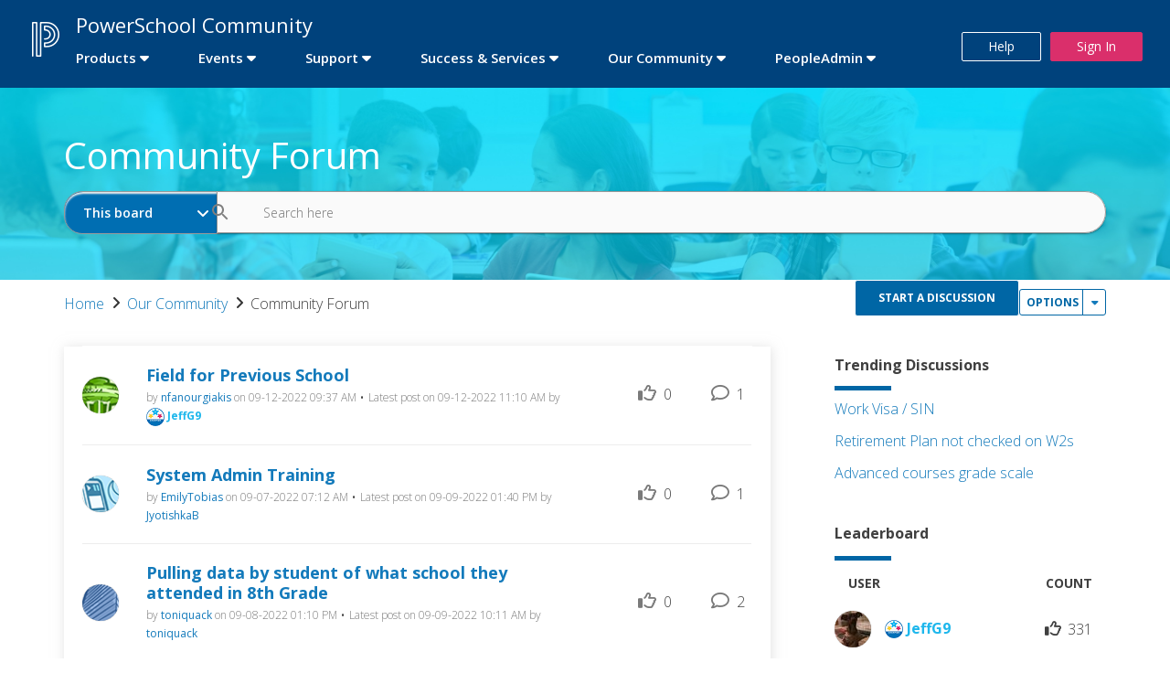

--- FILE ---
content_type: text/html;charset=UTF-8
request_url: https://help.powerschool.com/t5/Community-Forum/bd-p/CommunityForum/page/42
body_size: 34945
content:
<!DOCTYPE html><html prefix="og: http://ogp.me/ns#" dir="ltr" lang="en" class="no-js">
	<head>
	
	<title>
	Community Forum - Page 42 - PowerSchool Community
</title>
	
	
	<!-- Global Site Tag (gtag.js) - Google Analytics -->
<!-- <script async src="https://www.googletagmanager.com/gtag/js?id=UA-107776935-1"></script> -->
<!-- <script>
  window.dataLayer = window.dataLayer || [];
  function gtag(){dataLayer.push(arguments);}
  gtag('js', new Date());

  gtag('config', 'UA-107776935-1');
</script> -->
<!-- Google Tag Manager -->
<script>(function(w,d,s,l,i){w[l]=w[l]||[];w[l].push({'gtm.start':
new Date().getTime(),event:'gtm.js'});var f=d.getElementsByTagName(s)[0],
j=d.createElement(s),dl=l!='dataLayer'?'&l='+l:'';j.async=true;j.src=
'https://www.googletagmanager.com/gtm.js?id='+i+dl;f.parentNode.insertBefore(j,f);
})(window,document,'script','dataLayer','GTM-KRVL9CM');</script>
<!-- End Google Tag Manager -->

<link href="https://fonts.googleapis.com/css?family=Open+Sans:300,300i,400,400i,600,600i,700,700i,800,800i" rel="stylesheet">
<script src="https://code.jquery.com/jquery-3.1.1.min.js" integrity="sha256-hVVnYaiADRTO2PzUGmuLJr8BLUSjGIZsDYGmIJLv2b8=" crossorigin="anonymous"></script>
<script src="https://maxcdn.bootstrapcdn.com/bootstrap/3.3.7/js/bootstrap.min.js" integrity="sha384-Tc5IQib027qvyjSMfHjOMaLkfuWVxZxUPnCJA7l2mCWNIpG9mGCD8wGNIcPD7Txa" crossorigin="anonymous"></script>

	
	
	
	<meta content="width=device-width, initial-scale=1.0" name="viewport"/><meta content="2026-01-18T13:38:11-08:00" itemprop="dateModified"/><meta content="text/html; charset=UTF-8" http-equiv="Content-Type"/><link href="https://help.powerschool.com/t5/Community-Forum/bd-p/CommunityForum/page/42" rel="canonical"/>
	<meta content="website" property="og:type"/><meta content="https://help.powerschool.com/t5/Community-Forum/bd-p/CommunityForum/page/42" property="og:url"/><meta content="" property="og:description"/><meta content="Community Forum" property="og:title"/>
	
	
		<link class="lia-link-navigation hidden live-links" title="Community Forum topics" type="application/rss+xml" rel="alternate" id="link" href="/xvwqy85873/rss/board?board.id=CommunityForum"></link>
	
		<link class="lia-link-navigation hidden live-links" title="All Community Forum posts" type="application/rss+xml" rel="alternate" id="link_0" href="/xvwqy85873/rss/boardmessages?board.id=CommunityForum"></link>
	

	
	
	    
            	<link href="/skins/6770824/fe16024f505afbbd0d20a2ef8de0bfbb/powerschoolv3.css" rel="stylesheet" type="text/css"/>
            
	

	
	
	
	
	<link rel="icon" href="https://help.powerschool.com/html/@C04F1529B54112F72A6B4559C4352F09/assets/ps-favicon.ico">
<!--[if IE]><link rel="shortcut icon" href="https://help.powerschool.com/html/@C04F1529B54112F72A6B4559C4352F09/assets/ps-favicon.ico"><![endif]-->

<script type="text/javascript" src="/t5/scripts/129B3FAC03679C8B82A528EDDD4E9DDC/lia-scripts-head-min.js"></script><script language="javascript" type="text/javascript">
<!--
window.FileAPI = { jsPath: '/html/assets/js/vendor/ng-file-upload-shim/' };
LITHIUM.PrefetchData = {"Components":{},"commonResults":{}};
LITHIUM.DEBUG = false;
LITHIUM.CommunityJsonObject = {
  "Validation" : {
    "image.description" : {
      "min" : 0,
      "max" : 1000,
      "isoneof" : [ ],
      "type" : "string"
    },
    "tkb.toc_maximum_heading_level" : {
      "min" : 1,
      "max" : 6,
      "isoneof" : [ ],
      "type" : "integer"
    },
    "tkb.toc_heading_list_style" : {
      "min" : 0,
      "max" : 50,
      "isoneof" : [
        "disc",
        "circle",
        "square",
        "none"
      ],
      "type" : "string"
    },
    "blog.toc_maximum_heading_level" : {
      "min" : 1,
      "max" : 6,
      "isoneof" : [ ],
      "type" : "integer"
    },
    "tkb.toc_heading_indent" : {
      "min" : 5,
      "max" : 50,
      "isoneof" : [ ],
      "type" : "integer"
    },
    "blog.toc_heading_indent" : {
      "min" : 5,
      "max" : 50,
      "isoneof" : [ ],
      "type" : "integer"
    },
    "blog.toc_heading_list_style" : {
      "min" : 0,
      "max" : 50,
      "isoneof" : [
        "disc",
        "circle",
        "square",
        "none"
      ],
      "type" : "string"
    }
  },
  "User" : {
    "settings" : {
      "imageupload.legal_file_extensions" : "*.jpg;*.JPG;*.jpeg;*.JPEG;*.gif;*.GIF;*.png;*.PNG",
      "config.enable_avatar" : true,
      "integratedprofile.show_klout_score" : true,
      "layout.sort_view_by_last_post_date" : true,
      "layout.friendly_dates_enabled" : false,
      "profileplus.allow.anonymous.scorebox" : false,
      "tkb.message_sort_default" : "topicPublishDate",
      "layout.format_pattern_date" : "MM-dd-yyyy",
      "config.require_search_before_post" : "require",
      "isUserLinked" : false,
      "integratedprofile.cta_add_topics_dismissal_timestamp" : -1,
      "layout.message_body_image_max_size" : 1000,
      "profileplus.everyone" : false,
      "integratedprofile.cta_connect_wide_dismissal_timestamp" : -1,
      "blog.toc_maximum_heading_level" : "",
      "integratedprofile.hide_social_networks" : false,
      "blog.toc_heading_indent" : "",
      "contest.entries_per_page_num" : 20,
      "layout.messages_per_page_linear" : 30,
      "integratedprofile.cta_manage_topics_dismissal_timestamp" : -1,
      "profile.shared_profile_test_group" : false,
      "integratedprofile.cta_personalized_feed_dismissal_timestamp" : -1,
      "integratedprofile.curated_feed_size" : 10,
      "contest.one_kudo_per_contest" : false,
      "integratedprofile.enable_social_networks" : false,
      "integratedprofile.my_interests_dismissal_timestamp" : -1,
      "profile.language" : "en",
      "layout.friendly_dates_max_age_days" : 31,
      "layout.threading_order" : "thread_ascending",
      "blog.toc_heading_list_style" : "disc",
      "useRecService" : false,
      "layout.module_welcome" : "",
      "imageupload.max_uploaded_images_per_upload" : 100,
      "imageupload.max_uploaded_images_per_user" : 10000,
      "integratedprofile.connect_mode" : "",
      "tkb.toc_maximum_heading_level" : "",
      "tkb.toc_heading_list_style" : "disc",
      "sharedprofile.show_hovercard_score" : true,
      "config.search_before_post_scope" : "community",
      "tkb.toc_heading_indent" : "",
      "p13n.cta.recommendations_feed_dismissal_timestamp" : -1,
      "imageupload.max_file_size" : 3072,
      "layout.show_batch_checkboxes" : false,
      "integratedprofile.cta_connect_slim_dismissal_timestamp" : -1
    },
    "isAnonymous" : true,
    "policies" : {
      "image-upload.process-and-remove-exif-metadata" : false
    },
    "registered" : false,
    "emailRef" : "",
    "id" : -1,
    "login" : "Community Member"
  },
  "Server" : {
    "communityPrefix" : "/xvwqy85873",
    "nodeChangeTimeStamp" : 1768782973015,
    "tapestryPrefix" : "/t5",
    "deviceMode" : "DESKTOP",
    "responsiveDeviceMode" : "DESKTOP",
    "membershipChangeTimeStamp" : "0",
    "version" : "25.12",
    "branch" : "25.12-release",
    "showTextKeys" : false
  },
  "Config" : {
    "phase" : "prod",
    "integratedprofile.cta.reprompt.delay" : 30,
    "profileplus.tracking" : {
      "profileplus.tracking.enable" : false,
      "profileplus.tracking.click.enable" : false,
      "profileplus.tracking.impression.enable" : false
    },
    "app.revision" : "2512231126-s6f44f032fc-b18",
    "navigation.manager.community.structure.limit" : "1000"
  },
  "Activity" : {
    "Results" : [ ]
  },
  "NodeContainer" : {
    "viewHref" : "https://help.powerschool.com/t5/Our-Community/ct-p/AboutourCommunity",
    "description" : "",
    "id" : "AboutourCommunity",
    "shortTitle" : "Our Community",
    "title" : "Our Community",
    "nodeType" : "category"
  },
  "Page" : {
    "skins" : [
      "powerschoolv3",
      "powerschoolv2",
      "powerschool",
      "support",
      "responsive_peak"
    ],
    "authUrls" : {
      "loginUrl" : "https://help.powerschool.com/t5/user/userloginpage?dest_url=https%3A%2F%2Fhelp.powerschool.com%2Ft5%2FCommunity-Forum%2Fbd-p%2FCommunityForum%2Fpage%2F42",
      "loginUrlNotRegistered" : "https://help.powerschool.com/t5/user/userloginpage?redirectreason=notregistered&dest_url=https%3A%2F%2Fhelp.powerschool.com%2Ft5%2FCommunity-Forum%2Fbd-p%2FCommunityForum%2Fpage%2F42",
      "loginUrlNotRegisteredDestTpl" : "https://help.powerschool.com/t5/user/userloginpage?redirectreason=notregistered&dest_url=%7B%7BdestUrl%7D%7D"
    },
    "name" : "ForumPage",
    "rtl" : false,
    "object" : {
      "viewHref" : "/t5/Community-Forum/bd-p/CommunityForum",
      "id" : "CommunityForum",
      "page" : "ForumPage",
      "type" : "Board"
    }
  },
  "WebTracking" : {
    "Activities" : { },
    "path" : "Community:PowerSchool Community/Category:Our Community/Board:Community Forum"
  },
  "Feedback" : {
    "targeted" : { }
  },
  "Seo" : {
    "markerEscaping" : {
      "pathElement" : {
        "prefix" : "@",
        "match" : "^[0-9][0-9]$"
      },
      "enabled" : false
    }
  },
  "TopLevelNode" : {
    "viewHref" : "https://help.powerschool.com/",
    "description" : "",
    "id" : "xvwqy85873",
    "shortTitle" : "PowerSchool Community",
    "title" : "PowerSchool Community",
    "nodeType" : "Community"
  },
  "Community" : {
    "viewHref" : "https://help.powerschool.com/",
    "integratedprofile.lang_code" : "en",
    "integratedprofile.country_code" : "US",
    "id" : "xvwqy85873",
    "shortTitle" : "PowerSchool Community",
    "title" : "PowerSchool Community"
  },
  "CoreNode" : {
    "conversationStyle" : "forum",
    "viewHref" : "https://help.powerschool.com/t5/Community-Forum/bd-p/CommunityForum",
    "settings" : { },
    "description" : "",
    "id" : "CommunityForum",
    "shortTitle" : "Community Forum",
    "title" : "Community Forum",
    "nodeType" : "Board",
    "ancestors" : [
      {
        "viewHref" : "https://help.powerschool.com/t5/Our-Community/ct-p/AboutourCommunity",
        "description" : "",
        "id" : "AboutourCommunity",
        "shortTitle" : "Our Community",
        "title" : "Our Community",
        "nodeType" : "category"
      },
      {
        "viewHref" : "https://help.powerschool.com/",
        "description" : "",
        "id" : "xvwqy85873",
        "shortTitle" : "PowerSchool Community",
        "title" : "PowerSchool Community",
        "nodeType" : "Community"
      }
    ]
  }
};
LITHIUM.Components.RENDER_URL = "/t5/util/componentrenderpage/component-id/#{component-id}?render_behavior=raw";
LITHIUM.Components.ORIGINAL_PAGE_NAME = 'forums/ForumPage';
LITHIUM.Components.ORIGINAL_PAGE_ID = 'ForumPage';
LITHIUM.Components.ORIGINAL_PAGE_CONTEXT = '[base64].';
LITHIUM.Css = {
  "BASE_DEFERRED_IMAGE" : "lia-deferred-image",
  "BASE_BUTTON" : "lia-button",
  "BASE_SPOILER_CONTAINER" : "lia-spoiler-container",
  "BASE_TABS_INACTIVE" : "lia-tabs-inactive",
  "BASE_TABS_ACTIVE" : "lia-tabs-active",
  "BASE_AJAX_REMOVE_HIGHLIGHT" : "lia-ajax-remove-highlight",
  "BASE_FEEDBACK_SCROLL_TO" : "lia-feedback-scroll-to",
  "BASE_FORM_FIELD_VALIDATING" : "lia-form-field-validating",
  "BASE_FORM_ERROR_TEXT" : "lia-form-error-text",
  "BASE_FEEDBACK_INLINE_ALERT" : "lia-panel-feedback-inline-alert",
  "BASE_BUTTON_OVERLAY" : "lia-button-overlay",
  "BASE_TABS_STANDARD" : "lia-tabs-standard",
  "BASE_AJAX_INDETERMINATE_LOADER_BAR" : "lia-ajax-indeterminate-loader-bar",
  "BASE_AJAX_SUCCESS_HIGHLIGHT" : "lia-ajax-success-highlight",
  "BASE_CONTENT" : "lia-content",
  "BASE_JS_HIDDEN" : "lia-js-hidden",
  "BASE_AJAX_LOADER_CONTENT_OVERLAY" : "lia-ajax-loader-content-overlay",
  "BASE_FORM_FIELD_SUCCESS" : "lia-form-field-success",
  "BASE_FORM_WARNING_TEXT" : "lia-form-warning-text",
  "BASE_FORM_FIELDSET_CONTENT_WRAPPER" : "lia-form-fieldset-content-wrapper",
  "BASE_AJAX_LOADER_OVERLAY_TYPE" : "lia-ajax-overlay-loader",
  "BASE_FORM_FIELD_ERROR" : "lia-form-field-error",
  "BASE_SPOILER_CONTENT" : "lia-spoiler-content",
  "BASE_FORM_SUBMITTING" : "lia-form-submitting",
  "BASE_EFFECT_HIGHLIGHT_START" : "lia-effect-highlight-start",
  "BASE_FORM_FIELD_ERROR_NO_FOCUS" : "lia-form-field-error-no-focus",
  "BASE_EFFECT_HIGHLIGHT_END" : "lia-effect-highlight-end",
  "BASE_SPOILER_LINK" : "lia-spoiler-link",
  "FACEBOOK_LOGOUT" : "lia-component-users-action-logout",
  "BASE_DISABLED" : "lia-link-disabled",
  "FACEBOOK_SWITCH_USER" : "lia-component-admin-action-switch-user",
  "BASE_FORM_FIELD_WARNING" : "lia-form-field-warning",
  "BASE_AJAX_LOADER_FEEDBACK" : "lia-ajax-loader-feedback",
  "BASE_AJAX_LOADER_OVERLAY" : "lia-ajax-loader-overlay",
  "BASE_LAZY_LOAD" : "lia-lazy-load"
};
(function() { if (!window.LITHIUM_SPOILER_CRITICAL_LOADED) { window.LITHIUM_SPOILER_CRITICAL_LOADED = true; window.LITHIUM_SPOILER_CRITICAL_HANDLER = function(e) { if (!window.LITHIUM_SPOILER_CRITICAL_LOADED) return; if (e.target.classList.contains('lia-spoiler-link')) { var container = e.target.closest('.lia-spoiler-container'); if (container) { var content = container.querySelector('.lia-spoiler-content'); if (content) { if (e.target.classList.contains('open')) { content.style.display = 'none'; e.target.classList.remove('open'); } else { content.style.display = 'block'; e.target.classList.add('open'); } } e.preventDefault(); return false; } } }; document.addEventListener('click', window.LITHIUM_SPOILER_CRITICAL_HANDLER, true); } })();
LITHIUM.noConflict = true;
LITHIUM.useCheckOnline = false;
LITHIUM.RenderedScripts = [
  "jquery.autocomplete.js",
  "jquery.blockui.js",
  "ActiveCast3.js",
  "jquery.ui.widget.js",
  "Namespace.js",
  "jquery.ui.core.js",
  "jquery.scrollTo.js",
  "DropDownMenuVisibilityHandler.js",
  "UserListActual.js",
  "jquery.ui.position.js",
  "jquery.viewport-1.0.js",
  "AjaxSupport.js",
  "HelpIcon.js",
  "AjaxFeedback.js",
  "SearchAutoCompleteToggle.js",
  "jquery.placeholder-2.0.7.js",
  "jquery.function-utils-1.0.js",
  "json2.js",
  "jquery.tmpl-1.1.1.js",
  "Forms.js",
  "ForceLithiumJQuery.js",
  "ResizeSensor.js",
  "jquery.effects.slide.js",
  "jquery.hoverIntent-r6.js",
  "Throttle.js",
  "jquery.ui.mouse.js",
  "SpoilerToggle.js",
  "Loader.js",
  "jquery.effects.core.js",
  "jquery.ui.resizable.js",
  "jquery.fileupload.js",
  "Sandbox.js",
  "Text.js",
  "InformationBox.js",
  "jquery.ui.dialog.js",
  "jquery.tools.tooltip-1.2.6.js",
  "Cache.js",
  "SearchForm.js",
  "MessageListActual.js",
  "DeferredImages.js",
  "jquery.ui.draggable.js",
  "ElementMethods.js",
  "jquery.clone-position-1.0.js",
  "Video.js",
  "jquery.lithium-selector-extensions.js",
  "AutoComplete.js",
  "Lithium.js",
  "DataHandler.js",
  "Auth.js",
  "DropDownMenu.js",
  "jquery.iframe-shim-1.0.js",
  "jquery.css-data-1.0.js",
  "Tooltip.js",
  "Components.js",
  "LiModernizr.js",
  "Placeholder.js",
  "jquery.position-toggle-1.0.js",
  "jquery.delayToggle-1.0.js",
  "jquery.appear-1.1.1.js",
  "Link.js",
  "PolyfillsAll.js",
  "jquery.json-2.6.0.js",
  "NoConflict.js",
  "ElementQueries.js",
  "Globals.js",
  "CustomEvent.js",
  "prism.js",
  "PartialRenderProxy.js",
  "jquery.ajax-cache-response-1.0.js",
  "Events.js",
  "jquery.js",
  "jquery.iframe-transport.js"
];// -->
</script><script type="text/javascript" src="/t5/scripts/D60EB96AE5FF670ED274F16ABB044ABD/lia-scripts-head-min.js"></script></head>
	<body class="lia-board lia-user-status-anonymous ForumPage lia-body" id="lia-body">
	
	
	<div id="108-195-4" class="ServiceNodeInfoHeader">
</div>
	
	
	
	

	<div class="lia-page">
		<center>
			
				<!-- Google Tag Manager (noscript) -->
<noscript><iframe src="https://www.googletagmanager.com/ns.html?id=GTM-KRVL9CM"
height="0" width="0" style="display:none;visibility:hidden"></iframe></noscript>
<!-- End Google Tag Manager (noscript) -->
					
	
	<div class="MinimumWidthContainer">
		<div class="min-width-wrapper">
			<div class="min-width">		
				
						<div class="lia-content">
                            
							
							
							
		
	<div class="lia-quilt lia-quilt-forum-page lia-quilt-layout-two-column-main-side lia-top-quilt">
	<div class="lia-quilt-row lia-quilt-row-header">
		<div class="lia-quilt-column lia-quilt-column-24 lia-quilt-column-single lia-quilt-column-common-header">
			<div class="lia-quilt-column-alley lia-quilt-column-alley-single">
	
		
			<div class="lia-quilt lia-quilt-header lia-quilt-layout-header lia-component-quilt-header">
	<div class="lia-quilt-row lia-quilt-row-main-header">
		<div class="lia-quilt-column lia-quilt-column-20 lia-quilt-column-left lia-quilt-column-header-left">
			<div class="lia-quilt-column-alley lia-quilt-column-alley-left">
	
		
			<a href="/"><img src="https://help.powerschool.com/html/assets/PowerSchool Community Logo_White_1.png" class="powerschool-logo" alt="Powerschool Logo"/></a>

		
			

<style> .horizontal-nav ul.custom-sub-nav li.has-children #ProductSupport .depth2 > a { font-weight: 600; color: #0075DB!important; font-size: 18px; background-color:#3e272305; } .productsupp { display: flex; } </style> <div class="horizontal-nav"> <div class="slide-out-menu hidden-lg visible-md"> <!-- Check Community type K-12 or PA --> <!-- Fetch the top-level category id, url and title --> <!-- Fetch the top-level boards id, url and title --> <style> .navbar { position: relative; display: flex; flex-wrap: wrap; align-items: center; justify-content: space-between; padding-top: 0.5rem; padding-bottom: 0.5rem; } .navbar > .container, .navbar > .container-fluid, .navbar > .container-sm, .navbar > .container-md, .navbar > .container-lg, .navbar > .container-xl, .navbar > .container-xxl { display: flex; flex-wrap: inherit; align-items: center; justify-content: space-between; } @media (min-width: 1400px) { .navbar-expand-xxl { flex-wrap: nowrap; justify-content: flex-start; } .navbar-expand-xxl .navbar-toggler { display: none; } .navbar-expand-xxl .offcanvas-header { display: none; } .navbar-expand-xxl .offcanvas { position: inherit; bottom: 0; z-index: 1000; flex-grow: 1; visibility: visible !important; background-color: transparent; border-right: 0; border-left: 0; transition: none; transform: none; } .navbar-expand-xxl .offcanvas-top, .navbar-expand-xxl .offcanvas-bottom { height: auto; border-top: 0; border-bottom: 0; } .navbar-expand-xxl .offcanvas-body { display: flex; flex-grow: 0; padding: 0; overflow-y: visible; } } .navbar-dark .navbar-toggler { color: transparent; border-color: rgba(255, 255, 255, 0.15); background-color: transparent; width: auto; } .navbar-dark .navbar-toggler-icon { background-image: url("data:image/svg+xml;charset=utf8,%3Csvg xmlns='http://www.w3.org/2000/svg' viewBox='0 -2 20 20'%3E%3Cpath fill=' %23fff ' fill-rule='evenodd' d='M0 0h20v3H0zm0 7h20v3H0zm0 7h20v3H0z'/%3E%3C/svg%3E"); } .navbar-dark .navbar-toggler-pa { color: transparent; border-color: rgba(0, 0, 0, 0.15); background-color: transparent; } .navbar-dark .navbar-toggler-icon-pa { background-image: url("data:image/svg+xml;charset=utf8,%3Csvg xmlns='http://www.w3.org/2000/svg' viewBox='0 -2 20 20'%3E%3Cpath fill=' %23000 ' fill-rule='evenodd' d='M0 0h20v3H0zm0 7h20v3H0zm0 7h20v3H0z'/%3E%3C/svg%3E"); } .bg-dark { --bs-bg-opacity: 1; background-color: transparent!important; } .container, .container-fluid, .container-xxl, .container-xl, .container-lg, .container-md, .container-sm { width: 100%; padding-right: var(--bs-gutter-x, 0.75rem); padding-left: var(--bs-gutter-x, 0.75rem); margin-right: auto; margin-left: auto; } .navbar-toggler { padding: 0.25rem 0.75rem; font-size: 1.25rem; line-height: 1; background-color: transparent; border: 1px solid transparent; border-radius: 0.25rem; transition: box-shadow 0.15s ease-in-out; } .navbar-toggler:hover { text-decoration: none; } .navbar-toggler:focus { text-decoration: none; outline: 0; box-shadow: 0 0 0 0.25rem; } .navbar-toggler-icon { display: inline-block; width: 26px; height: 26px; margin: 5px 5px; vertical-align: middle; background-repeat: no-repeat; background-position: center; background-size: 100%; } .offcanvas { position: fixed; bottom: 0; z-index: 1030; display: flex; flex-direction: column; max-width: 100%; visibility: hidden; background-color: #F4F4F4; background-clip: padding-box; outline: 0; transition: transform 0.3s ease; -webkit-transition: all .3s ease; -o-transition: all .3s ease; } /* .offcanvas-backdrop { position: fixed; top: 0; left: 0; z-index: 1040; width: 100vw; height: 100vh; background-color: #000; } .offcanvas-backdrop.fade { opacity: 0; } .offcanvas-backdrop.show { opacity: 0.5; } */ .offcanvas-header { display: flex; color: #fff; background-color: #00427C; align-items: center; justify-content: left; padding: 5px 10px; border-bottom: 1px solid rgba(0,0,0,0.3); border-radius: 5px 20px 0px 0px; flex-flow: row; } .offcanvas-title { margin: 5px 1vw 5px 1vw; line-height: 50px; font-size: 4vw; padding-right: 10px; font-family: "Open Sans",sans-serif; font-weight: 300; display: inline-block; color:#fff; } @media screen and (min-width: 540px) { .offcanvas-title { font-size: 24px; } } .offcanvas-body { flex-grow: 1; padding: 0.1rem 0rem 1rem; overflow-y: auto; border-bottom-right-radius: 6px; } .offcanvas-start { top: 0; left: 0; width: auto; max-width: 85%; transform: translateX(-100%); box-shadow: 0 0 23px rgb(0 0 0 / 23%); border-radius: 5px 20px 20px 5px; } .offcanvas-end { top: 0; right: 0; width: 400px; max-width: 85%; border-left: 1px solid rgba(0, 0, 0, 0.2); transform: translateX(100%); } .offcanvas-top { top: 0; right: 0; left: 0; height: 30vh; max-height: 100%; border-bottom: 1px solid rgba(0, 0, 0, 0.2); transform: translateY(-100%); } .offcanvas-bottom { right: 0; left: 0; height: 30vh; max-height: 100%; border-top: 1px solid rgba(0, 0, 0, 0.2); transform: translateY(100%); } .offcanvas.show { transform: none; } .btn-link { box-sizing: border-box; width: 1.5rem; height: 1.5rem; padding: 0.25em 0.25em; color: #000; background-image: url("data:image/svg+xml,%3csvg xmlns='http://www.w3.org/2000/svg' viewBox='0 0 16 16' fill='%2300427C'%3e%3cpath fill-rule='evenodd' d='M1.646 4.646a.5.5 0 0 1 .708 0L8 10.293l5.646-5.647a.5.5 0 0 1 .708.708l-6 6a.5.5 0 0 1-.708 0l-6-6a.5.5 0 0 1 0-.708z'/%3e%3c/svg%3e"); transform: rotate(-90deg);border: 0; border-radius: 0rem; opacity: 0.75; margin-left: auto; margin-top: auto; margin-bottom: auto; background-repeat: no-repeat; } .btn-close { box-sizing: border-box; width: 40px; height: 40px; padding: 0; color: #fff; background: transparent url('data:image/svg+xml;utf8,<svg xmlns="http://www.w3.org/2000/svg" width="40" height="40" viewBox="0 0 24 24" fill="none" stroke="white" stroke-width="2.5" stroke-linecap="round" stroke-linejoin="round" class="feather feather-x"><line x1="18" y1="6" x2="6" y2="18"></line><line x1="6" y1="6" x2="18" y2="18"></line></svg>'); border: 0; border-radius: 0; opacity: 0.8; margin-left: auto; } .btn-close-pa { box-sizing: border-box; width: 40px; height: 40px; padding: 0; color: #fff; background: transparent url('data:image/svg+xml;utf8,<svg xmlns="http://www.w3.org/2000/svg" width="40" height="40" viewBox="0 0 24 24" fill="none" stroke="black" stroke-width="2.5" stroke-linecap="round" stroke-linejoin="round" class="feather feather-x"><line x1="18" y1="6" x2="6" y2="18"></line><line x1="6" y1="6" x2="18" y2="18"></line></svg>'); border: 0; border-radius: 0; opacity: 0.8; margin-left: auto; } .btn-close:hover { color: #000; text-decoration: none; opacity: 0.75; } .btn-close:focus { outline: 0; box-shadow: 0 0 0 0.25rem rgba(13, 110, 253, 0.25); opacity: 1; } .btn-close:disabled, .btn-close.disabled { pointer-events: none; -webkit-user-select: none; -moz-user-select: none; user-select: none; opacity: 0.25; } .collapse:not(.show) { display: none; } .list-group { display: flex; flex-direction: column; padding-left: 0; margin-bottom: 0; border-radius: 0.25rem; } .list-group-item { position: relative; display: block; padding: 0.5rem 1rem; color: #212529; text-decoration: none; background-color: #fff; border: 1px solid rgba(0, 0, 0, 0.125); } .list-group-item:first-child { border-top-left-radius: inherit; border-top-right-radius: inherit; } .list-group-item:last-child { border-bottom-right-radius: inherit; border-bottom-left-radius: inherit; } .list-group-item.disabled, .list-group-item:disabled { color: #6c757d; pointer-events: none; background-color: #fff; } .list-group-item.active { z-index: 2; color: #fff; background-color: #0d6efd; border-color: #0d6efd; } .list-group-item + .list-group-item { border-top-width: 0; } .list-group-item + .list-group-item.active { margin-top: -1px; border-top-width: 1px; } .list-group-item-primary { color: #084298; background-color: #F4F4F4; } .list-group-item-primary.list-group-item-action:hover, .list-group-item-primary.list-group-item-action:focus { color: #084298; background-color: #F4F4F4; } .list-group-item-primary.list-group-item-action.active { color: #fff; background-color: #084298; border-color: #084298; } .list-group-item-secondary { color: #41464b; background-color: rgba(255, 255, 255, 1); padding: 15px 5px 10px; /* border-bottom: 1px solid #e9eced; */ display: flex; } .list-group-item-secondary.list-group-item-action:hover, .list-group-item-secondary.list-group-item-action:focus { color: #41464b; background-color: #F4F1F1; } .list-group-item-secondary.list-group-item-action.active { color: #fff; background-color: #41464b; border-color: #41464b; } .offcanvas-title a { color: #fff; } .accordion-button-link { position: relative; display: flex; align-items: center; width: 100%; color: #212529!important; text-align: left; background-color: #f4f4f4; border: 0; border-radius: 0; overflow-anchor: none; transition: color 0.15s ease-in-out, background-color 0.15s ease-in-out, border-color 0.15s ease-in-out, box-shadow 0.15s ease-in-out, border-radius 0.15s ease; font-size: 16px; padding-bottom: 8px; padding-top: 8px; border-bottom: 1px solid #e8e8e8; border-bottom-color: #e9eced; line-height: 30px; font-weight: 300; } .accordion-button { position: relative; display: flex; align-items: center; width: 100%; color: #212529!important; text-align: left; background-color: #f4f4f4; border: 0; border-radius: 0; overflow-anchor: none; transition: color 0.15s ease-in-out, background-color 0.15s ease-in-out, border-color 0.15s ease-in-out, box-shadow 0.15s ease-in-out, border-radius 0.15s ease; font-size: 22px; padding-bottom: 8px; padding-top: 8px; border-bottom: none; /* border-bottom-color: #e9eced; */ line-height: 30px; font-weight: 300; } .accordion-button:not(.collapsed) { color: #00427C; background-color: #f4f4f4; /* box-shadow: inset 0 -1px 0 rgba(0, 0, 0, 0.125); */ } .accordion-button:not(.collapsed)::after { background-image: url("data:image/svg+xml,%3csvg xmlns='http://www.w3.org/2000/svg' viewBox='0 0 16 16' fill='%2300427C'%3e%3cpath fill-rule='evenodd' d='M1.646 4.646a.5.5 0 0 1 .708 0L8 10.293l5.646-5.647a.5.5 0 0 1 .708.708l-6 6a.5.5 0 0 1-.708 0l-6-6a.5.5 0 0 1 0-.708z'/%3e%3c/svg%3e"); transform: rotate(-180deg); } .accordion-button::after { flex-shrink: 0; width: 1.25rem; height: 1.25rem; margin-left: auto; content: ""; background-image: url("data:image/svg+xml,%3csvg xmlns='http://www.w3.org/2000/svg' viewBox='0 0 16 16' fill='%23212529'%3e%3cpath fill-rule='evenodd' d='M1.646 4.646a.5.5 0 0 1 .708 0L8 10.293l5.646-5.647a.5.5 0 0 1 .708.708l-6 6a.5.5 0 0 1-.708 0l-6-6a.5.5 0 0 1 0-.708z'/%3e%3c/svg%3e"); background-repeat: no-repeat; background-size: 1.25rem; transition: transform 0.2s ease-in-out; } .accordion-button:hover { z-index: 2; } .accordion-button:focus { z-index: 3; border-color: #00427C; outline: 0; box-shadow: 0 0 0 0.25rem rgba(0, 66, 124, 0.25); } .accordion-header { margin-bottom: 0; display: flex; } .accordion-item { background-color: #f4f4f4; padding: 2px 0px 2px 0px; border-bottom: 1px solid rgba(0, 0, 0, 0.3); border-bottom-color: #DDD; } .accordion-item:first-of-type { border-top-left-radius: 0.25rem; border-top-right-radius: 0.25rem; } .accordion-item:first-of-type .accordion-button { border-top-left-radius: calc(0.25rem - 1px); border-top-right-radius: calc(0.25rem - 1px); } .accordion-item:not(:first-of-type) { border-top: 0; } .accordion-item:last-of-type { border-bottom-right-radius: 0.25rem; border-bottom-left-radius: 0.25rem; } .accordion-item:last-of-type .accordion-button.collapsed { border-bottom-right-radius: calc(0.25rem - 1px); border-bottom-left-radius: calc(0.25rem - 1px); } .accordion-item:last-of-type .accordion-collapse { border-bottom-right-radius: 0.25rem; border-bottom-left-radius: 0.25rem; } .accordion-body { padding: 0rem 0rem; } .accordion-flush .accordion-collapse { border-width: 0; } .accordion-flush .accordion-item { border-right: 0; border-left: 0; border-radius: 0; } .accordion-flush .accordion-item:first-child { border-top: 0; } .accordion-flush .accordion-item:last-child { border-bottom: 0; } .accordion-flush .accordion-item .accordion-button { border-radius: 0; } .link-item .accordion-button::after { width: 1.5rem; height: 1.5rem; margin-bottom: auto; margin-top: auto; background-image: none; transform: rotate(-90deg); border: 0; } .accordion-header a { color: #212529; font-weight: 300; } h3.accordion-header { color: #212529; font-weight: 300; font-size: 22px; } h4.accordion-header { color: #212529; padding-right: 5px; } .list-group-item-primary .nav-category { font-size: 20px; } span.accordion-button.collapsed, .accordion-button { padding-left: 6px; padding-right: 6px; } h3.nav-category { color: #212529; font-weight: 300; font-size: 16px; margin-top: auto; margin-bottom: auto; padding-left: 5px; white-space: pre-wrap; white-space: -moz-pre-wrap; white-space: -pre-wrap; white-space: -o-pre-wrap; word-wrap: break-word; } h3.nav-board { color: #212529; font-weight: 300; font-size: 16px; margin-top: auto; margin-bottom: auto; padding-left: 5px; white-space: pre-wrap; white-space: -moz-pre-wrap; white-space: -pre-wrap; white-space: -o-pre-wrap; word-wrap: break-word; } button.accordion-button.collapsed.non-admin { background-color: #f4f4f4; /* COLOR: #FFF; */ margin: 0 0 0 0; border-bottom: none; } img.home-logo { max-width: 50px; max-height: 50px; display: inline-block; float: left; } .accordion-header .lia-fa-category { background-color: #869499; padding-left: 3px; } .fade { transition: opacity 0.15s linear; } @media (prefers-reduced-motion: reduce) { .fade { transition: none; } } .fade:not(.show) { opacity: 1; } .collapse:not(.show) { display: none; } .collapsing { height: 0; overflow: hidden; transition: height 0.35s ease; } @media (prefers-reduced-motion: reduce) { .collapsing { transition: none; } } .collapsing.collapse-horizontal { width: 0; height: auto; transition: width 0.35s ease; } @media (prefers-reduced-motion: reduce) { .collapsing.collapse-horizontal { transition: none; } } .lia-fa { margin-top: auto; margin-bottom: auto; } .slide-out-menu.hidden-lg.visible-md { display: inline-flex; } .slide-out-menu.hidden-lg.visible-md2 { display: inline-flex; } </style> <nav class="navbar navbar-expand-xxl navbar-dark bg-dark"> <button id="toggler-button" class="navbar-toggler" type="button" data-bs-toggle="offcanvas" data-bs-target="#menu" aria-controls="myNavbar" title="navbar"> <span id="toggler-icon"class="navbar-toggler-icon"></span> </button> <div class="container-fluid"> <div class="offcanvas offcanvas-start" tabindex="-1" id="menu" aria-labelledby="communityTitle"> <div class="offcanvas-header"> <a href="/"><img src='https://help.powerschool.com/html/@D96EC0FCB5F4A2E417C7B802F63BE2C6/assets/PowerSchool Community Logo_White_1.png' class="home-logo" alt="Powerschool Logo" aria-label="Home Page"></a> <span class="offcanvas-title" id="communityTitle"><a href="/">PowerSchool Community</a></span> <button type="button" class="btn-close" data-bs-dismiss="offcanvas" aria-label="Close"></button> </div> <ul class="offcanvas-body accordion"> <!-- tlc is top level category--> <!--Nav id is Top level Category ID, this checks for number of boards under that category--> <!--Nav id is Top level Category ID, this checks for number of categories under that category--> <!--If board count or category count are greater than zero, hasChildren is true--> <li class="has-children"> <div class="accordion-item"> <h4 class="accordion-header"> <button class="accordion-button collapsed" type="button" data-bs-toggle="collapse" data-bs-target='#ProductSupport' aria-expanded="true" href="/t5/Products/ct-p/ProductSupport" aria-controls="collapse1" >Products</button> </h4> <div class="accordion-body accordion-collapse collapse" id="ProductSupport" aria-labelledby="heading-collapsed"> <a href="/t5/Products/ct-p/ProductSupport"> <h4 class="accordion-header"> <button class="accordion-button-link" type="button" aria-label="Products">Link to Products</button> </h4> </a> <ul class="list-group admin-list"> <!--Fetch category title, link and Id for depth 2 of categories under Product Support and their ID is set as Admin. This will return only Administrators Category--> <!--Set class as depth2, and id as the category ID. The class of the anchor tag is set to nav-category--> <!-- <li class="list-group-item depth2" id="Admin"> a href="/t5/Administrators/ct-p/Admin" class="nav-category">Administrators</a> --> <!--Hide the link for Administrator category--> <!-- <script> $('#Admin').css('display','none'); </script> --> <!--Fetch category title, link and Id for depth 3 of categories under Product Support and their ID is set as Admin. This will return all categories under the Administrator Category--> <!--Fetch board title, link and Id for depth 3 of categories under Product Support and their ID is set as Admin. This will return all boards under the Administrator Category--> <!--If board count or category count are greater than zero for all items under the Administrators category, list the category and boards.--> <!--Set class as depth3, and id as the category ID. The class of the anchor tag is set to nav-category--> <a href="/t5/SchoolMessenger-CMA/ct-p/SchoolMessenger_CMA"> <li class="list-group-item-secondary depth3" id="SchoolMessenger_CMA"> <h3 class="nav-category">SchoolMessenger CMA</h3> </li> </a> <!--Set class as depth3, and id as the category ID. The class of the anchor tag is set to nav-category--> <a href="/t5/SchoolMessenger-K-12-Social/ct-p/SchoolMessenger_K-12_Social"> <li class="list-group-item-secondary depth3" id="SchoolMessenger_K-12_Social"> <h3 class="nav-category">SchoolMessenger K-12 Social</h3> </li> </a> <!--Set class as depth3, and id as the category ID. The class of the anchor tag is set to nav-category--> <a href="/t5/SchoolMessenger-PermissionClick/ct-p/SchoolMessenger_PermissionClick"> <li class="list-group-item-secondary depth3" id="SchoolMessenger_PermissionClick"> <h3 class="nav-category">SchoolMessenger PermissionClick</h3> </li> </a> </li> </ul> <!--Create a new div to contain non-admin categories and set class name and inline style--> <ul class=" list-group non-admin-list"> <!--Fetch category title, link and Id for depth 2 of categories under Product Support and their ID is not Admin. This will return all categories except the for Administrator Category--> <!--Fetch board title, link and Id for depth 2 of categories under Product Support and their ID is not Admin. This will return all boards not part of the Administrator Category--> <!--Set style for non-Admin section--> <div class="accordion-item"> <h4 class="accordion-header"> <button class="accordion-button collapsed non-admin" type="button" data-bs-toggle="collapse" data-bs-target='#Families' href="/t5/Families/ct-p/Families" aria-expanded="true" aria-controls="collapse1" >Families</button> </h4> <div class="accordion-body accordion-collapse collapse" id="Families" aria-labelledby="heading-collapsed"> <a href="/t5/Families/ct-p/Families"> <h4 class="accordion-header"> <button class="accordion-button-link" type="button" aria-label="Families">Link to Families</button> </h4> </a> <!--Fetch category title, link and Id for depth 3 of categories under Product Support and their ID is set as Admin. This will return all categories under the specific non-admin category--> <!--Fetch board title, link and Id for depth 3 of categories under Product Support and their ID is set as Admin. This will return all boards under the specific non-admin category--> <!--If board count or category count are greater than zero for all items under the category, list the category and boards.--> <a href="/t5/Enrollment-Express-Family/ct-p/Enrollment_Express_Family"> <li class=" list-group-item-secondary depth3" id="Enrollment_Express_Family"> <h3 class="nav-category">Enrollment Express Family</h3> </li> </a> <a href="/t5/Enrollment-Family/ct-p/PowerSchoolRegistration"> <li class=" list-group-item-secondary depth3" id="PowerSchoolRegistration"> <h3 class="nav-category">Enrollment Family</h3> </li> </a> <a href="/t5/Headed2-Family/ct-p/Headed2_Family"> <li class=" list-group-item-secondary depth3" id="Headed2_Family"> <h3 class="nav-category">Headed2 Family</h3> </li> </a> <a href="/t5/PowerSchool-Mobile-Family/ct-p/PowerSchool-Mobile"> <li class=" list-group-item-secondary depth3" id="PowerSchool-Mobile"> <h3 class="nav-category">PowerSchool Mobile Family</h3> </li> </a> <a href="/t5/Behavior-Support-Family/ct-p/Unified_Classroom_Behavior_Support_Famil"> <li class=" list-group-item-secondary depth3" id="Unified_Classroom_Behavior_Support_Famil"> <h3 class="nav-category">Behavior Support Family</h3> </li> </a> </div> </div> <!--Set style for non-Admin section--> <div class="accordion-item"> <h4 class="accordion-header"> <button class="accordion-button collapsed non-admin" type="button" data-bs-toggle="collapse" data-bs-target='#Applicants' href="/t5/Applicants/ct-p/Applicants" aria-expanded="true" aria-controls="collapse1" >Applicants</button> </h4> <div class="accordion-body accordion-collapse collapse" id="Applicants" aria-labelledby="heading-collapsed"> <a href="/t5/Applicants/ct-p/Applicants"> <h4 class="accordion-header"> <button class="accordion-button-link" type="button" aria-label="Applicants">Link to Applicants</button> </h4> </a> <!--Fetch category title, link and Id for depth 3 of categories under Product Support and their ID is set as Admin. This will return all categories under the specific non-admin category--> <!--Fetch board title, link and Id for depth 3 of categories under Product Support and their ID is set as Admin. This will return all boards under the specific non-admin category--> <!--If board count or category count are greater than zero for all items under the category, list the category and boards.--> <a href="/t5/Unified-Talent-Applicant-Support/ct-p/Unified-Talent-Applicant-Support"> <li class=" list-group-item-secondary depth3" id="Unified-Talent-Applicant-Support"> <h3 class="nav-category">Unified Talent Applicant Support</h3> </li> </a> </div> </div> <!-- This lists boards that are not Admin separately as depth2 class and class of anchor tag set to nav-category--> </ul> </div> </div> </li> <!--Nav id is Top level Category ID, this checks for number of boards under that category--> <!--Nav id is Top level Category ID, this checks for number of categories under that category--> <!--If board count or category count are greater than zero, hasChildren is true--> <li class="has-children"> <div class="accordion-item"> <h4 class="accordion-header"> <button class="accordion-button collapsed" type="button" data-bs-toggle="collapse" data-bs-target='#Events_Hub' href="/t5/Events/ct-p/Events_Hub" aria-expanded="true" aria-controls="collapse1" >Events</button> </h4> <div class="accordion-collapse collapse accordion-body" id="Events_Hub" aria-labelledby="heading-collapsed"> <a href="/t5/Events/ct-p/Events_Hub"> <h4 class="accordion-header"> <button class="accordion-button-link" type="button" aria-label="Events">Link to Events</button> </h4> </a> <ul class=" list-group non-prdsupp-list"> <!--Fetch categories under the top level category and list title, link and category Id--> <!--Fetch boards under the top level category and list title, link and category Id--> <!--Set class as depth2. The class of the anchor tag is set to nav-category--> <a href="/t5/All-Events/ct-p/All_Events"> <li class="list-group-item-secondary depth2"> <h3 class="nav-category">All Events</h3> </li> </a> </ul> </div> </div> </li> <!--Nav id is Top level Category ID, this checks for number of boards under that category--> <!--Nav id is Top level Category ID, this checks for number of categories under that category--> <!--If board count or category count are greater than zero, hasChildren is true--> <li class="has-children"> <div class="accordion-item"> <h4 class="accordion-header"> <button class="accordion-button collapsed" type="button" data-bs-toggle="collapse" data-bs-target='#Contact-Support' href="/t5/Support/ct-p/Contact-Support" aria-expanded="true" aria-controls="collapse1" >Support</button> </h4> <div class="accordion-collapse collapse accordion-body" id="Contact-Support" aria-labelledby="heading-collapsed"> <a href="/t5/Support/ct-p/Contact-Support"> <h4 class="accordion-header"> <button class="accordion-button-link" type="button" aria-label="Support">Link to Support</button> </h4> </a> <ul class=" list-group non-prdsupp-list"> <!--Fetch categories under the top level category and list title, link and category Id--> <!--Fetch boards under the top level category and list title, link and category Id--> <!--Set class as depth2. The class of the anchor tag is set to nav-category--> <a href="/t5/PowerSchool-Ideas-Portal/ct-p/PowerSchool-Ideas-Portal"> <li class="list-group-item-secondary depth2"> <h3 class="nav-category">PowerSchool Ideas Portal</h3> </li> </a> <!--Set class as depth2. The class of the anchor tag is set to nav-category--> <a href="/t5/Adoption-Resources/ct-p/Adoption_Resources"> <li class="list-group-item-secondary depth2"> <h3 class="nav-category">Adoption Resources</h3> </li> </a> </ul> </div> </div> </li> <!--Nav id is Top level Category ID, this checks for number of boards under that category--> <!--Nav id is Top level Category ID, this checks for number of categories under that category--> <!--If board count or category count are greater than zero, hasChildren is true--> <li class="has-children"> <div class="accordion-item"> <h4 class="accordion-header"> <button class="accordion-button collapsed" type="button" data-bs-toggle="collapse" data-bs-target='#Services' href="/t5/Success-Services/ct-p/Services" aria-expanded="true" aria-controls="collapse1" >Success & Services</button> </h4> <div class="accordion-collapse collapse accordion-body" id="Services" aria-labelledby="heading-collapsed"> <a href="/t5/Success-Services/ct-p/Services"> <h4 class="accordion-header"> <button class="accordion-button-link" type="button" aria-label="Success & Services">Link to Success & Services</button> </h4> </a> <ul class=" list-group non-prdsupp-list"> <!--Fetch categories under the top level category and list title, link and category Id--> <!--Fetch boards under the top level category and list title, link and category Id--> <!--Set class as depth2. The class of the anchor tag is set to nav-category--> <a href="/t5/Customer-Education/ct-p/Training"> <li class="list-group-item-secondary depth2"> <h3 class="nav-category">Customer Education</h3> </li> </a> <!--Set class as depth2. The class of the anchor tag is set to nav-category--> <a href="/t5/Technical-Solutions-Group/ct-p/Technical_Solutions_Group"> <li class="list-group-item-secondary depth2"> <h3 class="nav-category">Technical Solutions Group</h3> </li> </a> <!--Set class as depth2. The class of the anchor tag is set to nav-category--> <a href="/t5/Customer-Success-Knowledge-Bases/ct-p/Customer_Success_Knowledge_Bases"> <li class="list-group-item-secondary depth2"> <h3 class="nav-category">Customer Success Knowledge Bases</h3> </li> </a> </ul> </div> </div> </li> <!--Nav id is Top level Category ID, this checks for number of boards under that category--> <!--Nav id is Top level Category ID, this checks for number of categories under that category--> <!--If board count or category count are greater than zero, hasChildren is true--> <li class="has-children"> <div class="accordion-item"> <h4 class="accordion-header"> <button class="accordion-button collapsed" type="button" data-bs-toggle="collapse" data-bs-target='#AboutourCommunity' href="/t5/Our-Community/ct-p/AboutourCommunity" aria-expanded="true" aria-controls="collapse1" >Our Community</button> </h4> <div class="accordion-collapse collapse accordion-body" id="AboutourCommunity" aria-labelledby="heading-collapsed"> <a href="/t5/Our-Community/ct-p/AboutourCommunity"> <h4 class="accordion-header"> <button class="accordion-button-link" type="button" aria-label="Our Community">Link to Our Community</button> </h4> </a> <ul class=" list-group non-prdsupp-list"> <!--Fetch categories under the top level category and list title, link and category Id--> <!--Fetch boards under the top level category and list title, link and category Id--> <!--Set class as depth2. The class of the anchor tag is set to nav-category--> <a href="/t5/PowerSchool-Mentors/ct-p/PowerSchool_Mentors"> <li class="list-group-item-secondary depth2"> <h3 class="nav-category">PowerSchool Mentors</h3> </li> </a> <!--Set class as depth2. The class of the anchor tag is set to nav-category--> <a href="/t5/PowerSchool-Champions/ct-p/PowerSchoolChampions"> <li class="list-group-item-secondary depth2"> <h3 class="nav-category">PowerSchool Champions</h3> </li> </a> <!--Set class as depth2. The class of the anchor tag is set to nav-category--> <a href="/t5/Welcome-and-Getting-Started/ct-p/Welcome_and_Getting_Started"> <li class="list-group-item-secondary depth2"> <h3 class="nav-category">Welcome and Getting Started</h3> </li> </a> <a href="/t5/Announcements-What-s-New/bg-p/Whats-New"> <li class="list-group-item-secondary depth2"> <h3 class="nav-board">Announcements: What's New</h3> </li> </a> <a href="/t5/Community-Forum/bd-p/CommunityForum"> <li class="list-group-item-secondary depth2"> <h3 class="nav-board">Community Forum</h3> </li> </a> </ul> </div> </div> </li> <!--Nav id is Top level Category ID, this checks for number of boards under that category--> <!--Nav id is Top level Category ID, this checks for number of categories under that category--> <!--If board count or category count are greater than zero, hasChildren is true--> <li class="has-children"> <div class="accordion-item"> <h4 class="accordion-header"> <button class="accordion-button collapsed" type="button" data-bs-toggle="collapse" data-bs-target='#PeopleAdmin' href="/t5/PeopleAdmin/ct-p/PeopleAdmin" aria-expanded="true" aria-controls="collapse1" >PeopleAdmin</button> </h4> <div class="accordion-collapse collapse accordion-body" id="PeopleAdmin" aria-labelledby="heading-collapsed"> <a href="/t5/PeopleAdmin/ct-p/PeopleAdmin"> <h4 class="accordion-header"> <button class="accordion-button-link" type="button" aria-label="PeopleAdmin">Link to PeopleAdmin</button> </h4> </a> <ul class=" list-group non-prdsupp-list"> <!--Fetch categories under the top level category and list title, link and category Id--> <!--Fetch boards under the top level category and list title, link and category Id--> <!--Set class as depth2. The class of the anchor tag is set to nav-category--> <a href="/t5/PeopleAdmin-Applicant-Support/ct-p/PeopleAdmin-Applicant-Support"> <li class="list-group-item-secondary depth2"> <h3 class="nav-category">PeopleAdmin Applicant Support</h3> </li> </a> </ul> </div> </div> </li> </ul> </div> </div> </nav> <!--Fetch Categories under More Products--> <!--If More products doesn't have any categories under it, it is hidden--> <script> $("#moreproducts").css("display","none"); </script> <!--If user is a TC show My Contacts--> <script> $(document).ready(function(){ var pathId= window.location.pathname; if (pathId.includes('t5/Services/ct-p/Services') || pathId.includes('t5/Customer-Education/ct-p/Training')) { $(".visible-md").addClass("visible-md2"); $(".visible-md").removeClass("visible-md"); } $("button.navbar-toggler").click(function(){ if ($(window).width() < 500) { $(".lia-header-actions").hide(); } if ($(window).width() > 767) { $("li.community-link").hide(); } }); $("button.btn-close").click(function(){ $(".lia-header-actions").show(); if ($(window).width() > 767) { $("li.community-link").show(); } }); }); </script> <ul class="custom-sub-nav"> <li class="community-link"><a href="/">PowerSchool Community</a></li> </ul> </div> <ul class="custom-sub-nav hidden-md visible-lg-block"> <li class="community-link"><a href="/" aria-label="first link">PowerSchool Community</a></li> <li class="has-children"> <a href="/t5/Products/ct-p/ProductSupport" aria-label="first link" style="font-weight: 600;">Products</a> <ul class="header-sub-nav" id="ProductSupport"> <div class="productsupp"> <div class="admin-list" style="display: grid; grid-template-rows: repeat(16, 0.5fr); grid-auto-flow: column; padding: 20px 0; border-right: 1px #C4C9CA solid;"> <li class="depth2" id="Admin"> <a href="/t5/Administrators/ct-p/Admin" aria-label="first link" class="nav-category">Administrators</a> <script> $('#Admin').css('display','none'); </script> <li class="depth3" id="SchoolMessenger_CMA"> <a href="/t5/SchoolMessenger-CMA/ct-p/SchoolMessenger_CMA" aria-label="first link" class="nav-category">SchoolMessenger CMA</a> </li> <li class="depth3" id="SchoolMessenger_K-12_Social"> <a href="/t5/SchoolMessenger-K-12-Social/ct-p/SchoolMessenger_K-12_Social" aria-label="first link" class="nav-category">SchoolMessenger K-12 Social</a> </li> <li class="depth3" id="SchoolMessenger_PermissionClick"> <a href="/t5/SchoolMessenger-PermissionClick/ct-p/SchoolMessenger_PermissionClick" aria-label="first link" class="nav-category">SchoolMessenger PermissionClick</a> </li> </li> </div> <div class="non-admin-list" style="padding: 10px 0; background: #F4F1F1;"> <div style="display: flex; flex-direction: column; padding: 10px 0;"> <li class="depth2"> <a href="/t5/Families/ct-p/Families" aria-label="first link" class="nav-category">Families</a> <li class="depth3"> <a href="/t5/Enrollment-Express-Family/ct-p/Enrollment_Express_Family" aria-label="first link" class="nav-category">Enrollment Express Family</a> </li> <li class="depth3"> <a href="/t5/Enrollment-Family/ct-p/PowerSchoolRegistration" aria-label="first link" class="nav-category">Enrollment Family</a> </li> <li class="depth3"> <a href="/t5/Headed2-Family/ct-p/Headed2_Family" aria-label="first link" class="nav-category">Headed2 Family</a> </li> <li class="depth3"> <a href="/t5/PowerSchool-Mobile-Family/ct-p/PowerSchool-Mobile" aria-label="first link" class="nav-category">PowerSchool Mobile Family</a> </li> <li class="depth3"> <a href="/t5/Behavior-Support-Family/ct-p/Unified_Classroom_Behavior_Support_Famil" aria-label="first link" class="nav-category">Behavior Support Family</a> </li> </li> </div> <div style="display: flex; flex-direction: column; padding: 10px 0;"> <li class="depth2"> <a href="/t5/Applicants/ct-p/Applicants" aria-label="first link" class="nav-category">Applicants</a> <li class="depth3"> <a href="/t5/Unified-Talent-Applicant-Support/ct-p/Unified-Talent-Applicant-Support" aria-label="first link" class="nav-category">Unified Talent Applicant Support</a> </li> </li> </div> </div> </div> </ul> </li> <li class="has-children"> <a href="/t5/Events/ct-p/Events_Hub" aria-label="first link" style="font-weight: 600;" name="Events_Hub">Events</a> <ul class="header-sub-nav" id="Events_Hub"> <li class="depth2"> <a href="/t5/All-Events/ct-p/All_Events" aria-label="first link" class="nav-category">All Events</a> </li> </ul> </li> <li class="has-children"> <a href="/t5/Support/ct-p/Contact-Support" aria-label="first link" style="font-weight: 600;" name="Contact-Support">Support</a> <ul class="header-sub-nav" id="Contact-Support"> <li class="depth2"> <a href="/t5/PowerSchool-Ideas-Portal/ct-p/PowerSchool-Ideas-Portal" aria-label="first link" class="nav-category">PowerSchool Ideas Portal</a> </li> <li class="depth2"> <a href="/t5/Adoption-Resources/ct-p/Adoption_Resources" aria-label="first link" class="nav-category">Adoption Resources</a> </li> </ul> </li> <li class="has-children"> <a href="/t5/Success-Services/ct-p/Services" aria-label="first link" style="font-weight: 600;" name="Services">Success & Services</a> <ul class="header-sub-nav" id="Services"> <li class="depth2"> <a href="/t5/Customer-Education/ct-p/Training" aria-label="first link" class="nav-category">Customer Education</a> </li> <li class="depth2"> <a href="/t5/Technical-Solutions-Group/ct-p/Technical_Solutions_Group" aria-label="first link" class="nav-category">Technical Solutions Group</a> </li> <li class="depth2"> <a href="/t5/Customer-Success-Knowledge-Bases/ct-p/Customer_Success_Knowledge_Bases" aria-label="first link" class="nav-category">Customer Success Knowledge Bases</a> </li> </ul> </li> <li class="has-children"> <a href="/t5/Our-Community/ct-p/AboutourCommunity" aria-label="first link" style="font-weight: 600;" name="AboutourCommunity">Our Community</a> <ul class="header-sub-nav" id="AboutourCommunity"> <li class="depth2"> <a href="/t5/PowerSchool-Mentors/ct-p/PowerSchool_Mentors" aria-label="first link" class="nav-category">PowerSchool Mentors</a> </li> <li class="depth2"> <a href="/t5/PowerSchool-Champions/ct-p/PowerSchoolChampions" aria-label="first link" class="nav-category">PowerSchool Champions</a> </li> <li class="depth2"> <a href="/t5/Welcome-and-Getting-Started/ct-p/Welcome_and_Getting_Started" aria-label="first link" class="nav-category">Welcome and Getting Started</a> </li> <li class="depth2"> <a href="/t5/Announcements-What-s-New/bg-p/Whats-New" aria-label="first link" class="nav-category">Announcements: What's New</a> </li> <li class="depth2"> <a href="/t5/Community-Forum/bd-p/CommunityForum" aria-label="first link" class="nav-category">Community Forum</a> </li> </ul> </li> <li class="has-children"> <a href="/t5/PeopleAdmin/ct-p/PeopleAdmin" aria-label="first link" style="font-weight: 600;" name="PeopleAdmin">PeopleAdmin</a> <ul class="header-sub-nav" id="PeopleAdmin"> <li class="depth2"> <a href="/t5/PeopleAdmin-Applicant-Support/ct-p/PeopleAdmin-Applicant-Support" aria-label="first link" class="nav-category">PeopleAdmin Applicant Support</a> </li> </ul> </li> </ul> </div> <script> $("#otherproducts").css("display","none"); </script>
		
	
	
</div>
		</div><div class="lia-quilt-column lia-quilt-column-04 lia-quilt-column-right lia-quilt-column-header-right">
			<div class="lia-quilt-column-alley lia-quilt-column-alley-right">
	
		<div class="lia-header-actions">
			
		
			<link href="https://cdnjs.cloudflare.com/ajax/libs/font-awesome/6.0.0/css/all.min.css" rel="stylesheet">
<style>
#lang-select-container{
    display: flex;
    justify-content: center;
    margin-left: 10px;
    }

#lang-selector {
    text-align: center;
    width: 110px;
    height: 30px;
    font-size: 13px;
    font-weight: 500;
    border-top: 1px solid #ccc;
    border-right: 1px solid #ccc;
    border-bottom: 1px solid #ccc;
    border-left: none;
    padding: 5px;
    margin-top: 5px;
    background-color: #ededed;
    background-repeat: no-repeat;
    background-position: right 10px center;
    display: flex;
    align-items: center;
    cursor: pointer;
}
#icon-overlay {
    display: flex;
    justify-content: center;
    align-items: center;
    width: 25px;
    height: 30px;
    font-size: 14px;
    font-weight: 500;
    border-top: 1px solid #ccc;
    border-right: none;
    border-bottom: 1px solid #ccc;
    border-left: 1px solid #ccc;
    padding: 5px;
    margin-top: 5px;
    background-color: #ededed;
    background-repeat: no-repeat;
    background-position: right 10px center;
}
#lang-selector-ghost {
    height: 35px;
}
#lang-selector:focus {
    outline: none; /* Remove focus outline */
    border-color: #6c63ff; /* Change border color on focus */
}

/* Style options */
.lang-option {
    font-size: 14px;
    font-weight: 500;
    padding: 8px 10px;
}



</style>


<!--  -->

<div id="lang-selector-ghost">
</div>

		
			<a class="lia-link-navigation login-link lia-authentication-link lia-component-users-action-login" rel="nofollow" id="loginPageV2" href="https://help.powerschool.com/t5/user/userloginpage?dest_url=https%3A%2F%2Fhelp.powerschool.com%2Ft5%2FCommunity-Forum%2Fbd-p%2FCommunityForum%2Fpage%2F42">Sign In</a>
		
			<a class="lia-link-navigation faq-link lia-component-help-action-faq" id="faqPage" href="/t5/help/faqpage">Help</a>
		
			
		
			
		
			
		
	
		</div>
	
	
</div>
		</div>
	</div><div class="lia-quilt-row lia-quilt-row-sub-header">
		<div class="lia-quilt-column lia-quilt-column-24 lia-quilt-column-single lia-quilt-column-sub-header-main">
			<div class="lia-quilt-column-alley lia-quilt-column-alley-single">
	
		
			<div class="lia-panel lia-panel-standard CustomContent Chrome lia-component-common-widget-custom-content"><div class="lia-decoration-border"><div class="lia-decoration-border-top"><div> </div></div><div class="lia-decoration-border-content"><div><div class="lia-panel-heading-bar-wrapper"><div class="lia-panel-heading-bar"><span aria-level="3" role="heading" class="lia-panel-heading-bar-title"></span></div></div><div class="lia-panel-content-wrapper"><div class="lia-panel-content">
<script>
    document.getElementsByClassName('lia-decoration-border')[0].style.display = 'none';
</script>


<style>
    .lia-top-quilt > .lia-quilt-row-header .lia-quilt-row-sub-header .lia-quilt-column-sub-header-main:has(.alert-component) {
        padding: 0px!important;
    }

    .lia-quilt-row.lia-quilt-row-sub-header:has(.alert-component) { 
        padding-top: 0px!important;
    }
    
    .lia-panel.lia-panel-standard.CustomContent.Chrome.lia-component-common-widget-custom-content:has(.alert-component) {
        margin-bottom: 0px!important;
    }

    .lia-decoration-border:has(.alert-component) {
        display: flex;
        justify-content: center;
        align-items: center;
        height: 50px; /* Adjust height as needed */
    }

    .lia-panel-heading-bar-wrapper:has(~ .lia-panel-content-wrapper .alert-component) {
        display: none!important;
    }

    #alert-message {
        font-size: 18px;
        color: #ff5733;
        padding: 15px;
        text-align: center;
        margin-bottom: 0px!important;
    }

</style>

<div class="alert-component">
    <p id="alert-message" style="color: #DE4278; font-weight: 500;"> We’ve Expanded AI Support!
We’ve broadened AI assistance across additional PowerSchool solutions, making it easier to get guidance when you need it. <a style="color: #00B6EF;" href="https://help.powerschool.com/t5/Announcements-What-s-New/Big-News-Our-New-PowerSchool-Assistant-now-Live/ba-p/529766">Learn More</a></p>
</div>

</div></div></div></div><div class="lia-decoration-border-bottom"><div> </div></div></div></div>
		
	
	

	
		<div class="header-content">
			
		
			<h1 class="PageTitle lia-component-common-widget-page-title"><span class="lia-link-navigation lia-link-disabled" aria-disabled="true" id="link_1">Community Forum</span></h1>
		
			<div id="lia-searchformV32" class="SearchForm lia-search-form-wrapper lia-mode-default lia-component-common-widget-search-form">
	

	
		<div class="lia-inline-ajax-feedback">
			<div class="AjaxFeedback" id="ajaxfeedback"></div>
			
	

	

		</div>

	

	
		<div id="searchautocompletetoggle">	
	
		

	
		<div class="lia-inline-ajax-feedback">
			<div class="AjaxFeedback" id="ajaxfeedback_0"></div>
			
	

	

		</div>

	

	
			
            <form enctype="multipart/form-data" class="lia-form lia-form-inline SearchForm" action="https://help.powerschool.com/t5/forums/forumpage.searchformv32.form.form" method="post" id="form" name="form"><div class="t-invisible"><input value="board-id/CommunityForum/page/42" name="t:ac" type="hidden"></input><input value="search/contributions/page" name="t:cp" type="hidden"></input><input value="[base64]." name="lia-form-context" type="hidden"></input><input value="ForumPage:board-id/CommunityForum/page/42:searchformv32.form:" name="liaFormContentKey" type="hidden"></input><input value="5DI9GWMef1Esyz275vuiiOExwpQ=:H4sIAAAAAAAAALVSTU7CQBR+krAixkj0BrptjcpCMSbERGKCSmxcm+kwlGrbqTOvFDYexRMYL8HCnXfwAG5dubDtFKxgYgu4mrzvm3w/M+/pHcphHQ4kI4L2dMo9FLYZoM09qbeJxQ4V0+XC7e/tamqyBPEChwgbh1JAjQtLIz6hPaYh8ZlEMaxplAvm2KZmEsm0hhmBhOKpzZzOlsEw8LevR5W3zZfPEqy0oJIYc+eCuAyh2rolfaI7xLN0I8rjWfWBj7CuzJvf5osmbxRN3hacMimNwHRtKSOr0XNnv/vx+FoCGPjhMRzljhNLYHrEt9kA5T08ACCsKvREoYuqxqLl8BLO84q4UcMITcG49y/QOGs1pYyESl5p6V6qwRW086rinVmoxMZsiZud/zBUTc6gmVc4kExkJafmcYG1GM9+wfIsCkf2OP54hal5EjnG54z8h0XhjfcF7wQUs5Kz0GTjU2rOjc/llTT4Au07pDOcBQAA" name="t:formdata" type="hidden"></input></div>
	
	

	

	

	
		<div class="lia-inline-ajax-feedback">
			<div class="AjaxFeedback" id="feedback"></div>
			
	

	

		</div>

	

	

	

	


	
	<input value="UiMWsYildCUPoC7KMg7cHXVJ4ea-gD9pvML_Mkwy9mo." name="lia-action-token" type="hidden"></input>
	
	<input value="form" id="form_UIDform" name="form_UID" type="hidden"></input>
	<input value="" id="form_instance_keyform" name="form_instance_key" type="hidden"></input>
	
                

                
                    
                        <span class="lia-search-granularity-wrapper">
                            <select title="Search Granularity" class="lia-search-form-granularity search-granularity" aria-label="Search Granularity" id="searchGranularity" name="searchGranularity"><option title="All community" value="xvwqy85873|community">All community</option><option title="This category" value="AboutourCommunity|category">This category</option><option title="This board" selected="selected" value="CommunityForum|forum-board">This board</option><option title="Knowledge base" value="tkb|tkb">Knowledge base</option><option title="Users" value="user|user">Users</option><option title="Products" value="product|product">Products</option></select>
                        </span>
                    
                

                <span class="lia-search-input-wrapper">
                    <span class="lia-search-input-field">
                        <span class="lia-button-wrapper lia-button-wrapper-secondary lia-button-wrapper-searchForm-action"><input value="searchForm" name="submitContextX" type="hidden"></input><input class="lia-button lia-button-secondary lia-button-searchForm-action" value="Search" id="submitContext" name="submitContext" type="submit"></input></span>

                        <input placeholder="Search all content" aria-label="Search" title="Search" class="lia-form-type-text lia-autocomplete-input search-input lia-search-input-message" value="" id="messageSearchField_0" name="messageSearchField" type="text"></input>
                        <input placeholder="Search all content" aria-label="Search" title="Search" class="lia-form-type-text lia-autocomplete-input search-input lia-search-input-tkb-article lia-js-hidden" value="" id="messageSearchField_1" name="messageSearchField_0" type="text"></input>
                        

	
		<input placeholder="Enter a keyword to search within the users" ng-non-bindable="" title="Enter a user name or rank" class="lia-form-type-text UserSearchField lia-search-input-user search-input lia-js-hidden lia-autocomplete-input" aria-label="Enter a user name or rank" value="" id="userSearchField" name="userSearchField" type="text"></input>
	

	


                        <input placeholder="Enter a keyword to search within the private messages" title="Enter a search word" class="lia-form-type-text NoteSearchField lia-search-input-note search-input lia-js-hidden lia-autocomplete-input" aria-label="Enter a search word" value="" id="noteSearchField_0" name="noteSearchField" type="text"></input>
						<input title="Enter a search word" class="lia-form-type-text ProductSearchField lia-search-input-product search-input lia-js-hidden lia-autocomplete-input" aria-label="Enter a search word" value="" id="productSearchField" name="productSearchField" type="text"></input>
                        <input class="lia-as-search-action-id" name="as-search-action-id" type="hidden"></input>
                    </span>
                </span>
                
                    <span id="clearSearchButton" role="button" tabindex="0" title="Clear" class="lia-clear-field lia-js-hidden" aria-label="Clear the search input"></span>
                

                <span class="lia-cancel-search">cancel</span>

                
            
</form>
		
			<div class="search-autocomplete-toggle-link lia-js-hidden">
				<span>
					<a class="lia-link-navigation auto-complete-toggle-on lia-link-ticket-post-action lia-component-search-action-enable-auto-complete" data-lia-action-token="cC6u2Ee4islRuU3gneE5nilozxBWzZafOtcojcoR25k." rel="nofollow" id="enableAutoComplete" href="https://help.powerschool.com/t5/forums/forumpage.enableautocomplete:enableautocomplete?t:ac=board-id/CommunityForum/page/42&amp;t:cp=action/contributions/searchactions">Turn on suggestions</a>					
					<span class="HelpIcon">
	<a class="lia-link-navigation help-icon lia-tooltip-trigger" role="button" aria-label="Help Icon" id="link_2" href="#"><span class="lia-img-icon-help lia-fa-icon lia-fa-help lia-fa" alt="Auto-suggest helps you quickly narrow down your search results by suggesting possible matches as you type." aria-label="Help Icon" role="img" id="display"></span></a><div role="alertdialog" class="lia-content lia-tooltip-pos-bottom-left lia-panel-tooltip-wrapper" id="link_3-tooltip-element"><div class="lia-tooltip-arrow"></div><div class="lia-panel-tooltip"><div class="content">Auto-suggest helps you quickly narrow down your search results by suggesting possible matches as you type.</div></div></div>
</span>
				</span>
			</div>
		

	

	

	
	
	
</div>
		
	<div class="spell-check-showing-result">
		Showing results for <span class="lia-link-navigation show-results-for-link lia-link-disabled" aria-disabled="true" id="showingResult"></span>
		
			<a class="lia-link-navigation more-synonym-search-results-for-link" rel="nofollow" id="showingMoreResult" href="#"></a>
			<span class="all-results-for-synonym-search"> </span>
		

	</div>
	<div>
		
			<span class="synonym-search-instead lia-js-hidden">
				Show <a class="lia-link-navigation synonym-search-instead-for-link" rel="nofollow" id="synonymSearchInstead" href="#"></a> only 
			</span>
			<span class="spell-check-and-synonym-search-instead lia-js-hidden"> | </span>
		
		<span class="spell-check-search-instead">
			Search instead for <a class="lia-link-navigation search-instead-for-link" rel="nofollow" id="searchInstead" href="#"></a>
		</span>

	</div>
	<div class="spell-check-do-you-mean lia-component-search-widget-spellcheck">
		Did you mean: <a class="lia-link-navigation do-you-mean-link" rel="nofollow" id="doYouMean" href="#"></a>
	</div>

	

	

	


	
</div>
		
			<!-- <div id="searchbox"></div> -->
 <script type="text/javascript" src="https://d2sqys3a960nyd.cloudfront.net/323e817ec4029701c90341d6be452026/search-clients/1d51bdaf-8ad5-11eb-8d9a-0242ac120002/an.js"></script>
 <script type="text/javascript" src="https://d2sqys3a960nyd.cloudfront.net/323e817ec4029701c90341d6be452026/search-clients/1d51bdaf-8ad5-11eb-8d9a-0242ac120002/searchbox.js?v=1.0"></script>
 <link rel="stylesheet" href="https://d2sqys3a960nyd.cloudfront.net/323e817ec4029701c90341d6be452026/search-clients/1d51bdaf-8ad5-11eb-8d9a-0242ac120002/searchbox.css?v=1.0">
    

<div id="auto">
    <div ng-controller="SearchautoController">
      <div bind-html-compile="autocompleteHtml"></div>
    </div>
</div>

<script>
    
    window.su_community_path = '/plugins/custom/powerschool/powerschool/searchunify_endpoint_1';
    GzAnalytics.setUser("");
</script>

		
	
		</div>
	
	
</div>
		</div>
	</div><div class="lia-quilt-row lia-quilt-row-search">
		<div class="lia-quilt-column lia-quilt-column-24 lia-quilt-column-single lia-quilt-column-search lia-mark-empty">
			
		</div>
	</div><div class="lia-quilt-row lia-quilt-row-breadcrumb">
		<div class="lia-quilt-column lia-quilt-column-24 lia-quilt-column-single lia-quilt-column-breadcrumb">
			<div class="lia-quilt-column-alley lia-quilt-column-alley-single">
	
		
			<div aria-label="breadcrumbs" role="navigation" class="BreadCrumb crumb-line lia-breadcrumb lia-component-common-widget-breadcrumb">
	<ul role="list" id="list" class="lia-list-standard-inline">
	
		
			<li class="lia-breadcrumb-node crumb">
				<a class="lia-link-navigation crumb-community lia-breadcrumb-community lia-breadcrumb-forum" id="link_4" href="/">PowerSchool Community</a>
			</li>
			
				<li aria-hidden="true" class="lia-breadcrumb-seperator crumb-community lia-breadcrumb-community lia-breadcrumb-forum">
				  
          		  		<span class="separator">:</span>
          		  
				</li>
			
		
			<li class="lia-breadcrumb-node crumb">
				<a class="lia-link-navigation crumb-category lia-breadcrumb-category lia-breadcrumb-forum" id="link_5" href="/t5/Our-Community/ct-p/AboutourCommunity">Our Community</a>
			</li>
			
				<li aria-hidden="true" class="lia-breadcrumb-seperator crumb-category lia-breadcrumb-category lia-breadcrumb-forum">
				  
          		  		<span class="separator">:</span>
          		  
				</li>
			
		
			<li class="lia-breadcrumb-node crumb final-crumb">
				<span class="lia-link-navigation crumb-board lia-breadcrumb-board lia-breadcrumb-forum lia-link-disabled" aria-disabled="true" id="link_6">Community Forum</span>
			</li>
			
		
	
</ul>
</div>
		
			<style>
@media only screen and (min-width: 768px) {
    .pwsc-button-expand {
        background: transparent url('https://help.powerschool.com/html/@39524CB4C84BF1FE576CD437E29F9E19/assets/ellipsis.svg');
        border: none;
        width: 13px;
        height: 13px;
        transform: scale(2.5);
        margin-left: 9px;
        margin-right: 5px;
        background-size: cover;
        background-position: center;
        transition: transform .2s;
        padding: 0px;
    }
    .popover__wrapper:before {
        color: #333;
        font-size: 16px !important;
        font-weight: bold !important;
        top: -1px;
        position: relative;
        content: "\f105";
        display: inline-block;
        font: normal normal normal 10px/1 FontAwesome;
        -moz-osx-font-smoothing: grayscale;
        -webkit-font-smoothing: antialiased;
        text-rendering: auto;
        transform: translate(0, 0);
        padding-left: 10px;
        padding-right: 3px;
    }
    .pwsc-button-expand:hover {
        background-color:#E6E6E6;
    }
    .popover__wrapper {
    display: inline-block;
    }
    .popover__content {
    opacity: 0;
    visibility: hidden;
    position: absolute;
    left: -13px;
    transform: translate(0, 10px);
    background-color: #333;
    color: white;
    font-weight: 400;
    padding: 1rem;
    box-shadow: 0 2px 5px 0 rgba(0, 0, 0, 0.26);
    width: auto;
    border-radius: 6px;
    }
    .popover__content:before {
    position: absolute;
    z-index: -1;
    content: "";
    right: calc(50% - 10px);
    top: -8px;
    border-style: solid;
    border-width: 0 10px 10px 10px;
    border-color: transparent transparent #333 transparent;
    transition-duration: 0.3s;
    transition-property: transform;
    }
    .popover__wrapper:hover .popover__content {
    z-index: 10;
    opacity: 1;
    visibility: visible;
    transform: translate(0, 10px);
    transition: all 0.5s cubic-bezier(0.75, -0.02, 0.2, 0.97);
    }
    .popover__message {
    text-align: center;
    margin-bottom: 0px;
    }
}
</style>

<script>
var finalCrumb = $(".final-crumb").children().text();
        if ($(window).width() > 768) {
            hideBcrums();
        }
        window.addEventListener('resize', function () {
            if($(window).width() >= 768 && $('button#expandBcrums').length < 1) {
                hideBcrums();  
            }
            if ($(window).width() < 768 && $('button#expandBcrums').length > 0) {
                $('div#bcrum_popover').hide();
            }
            if($(window).width() >= 768 && $('button#expandBcrums').length == 1) {
                $('div#bcrum_popover').show();
                hideBcrums();
            }
        });
    function revealBcrums () {
        var bcrums = $(".lia-breadcrumb-node");
        for (let i =0; i < bcrums.length; i++) {
            if(i>0 && i< bcrums.length-3) {
                $(bcrums[i]).css("display","inline-block");
            }
        }
        $('div#bcrum_popover').hide();
        $(".final-crumb").children().text(finalCrumb);
    }
    function hideBcrums() {
        $("a.lia-breadcrumb-community").text("Home");
        $(".final-crumb").children().text((v,value) => {return (value.length > 30 ? value.substring(0, 29)+"..." : value)});
        if($(".lia-breadcrumb-node").length > 4) {
            var bcrums = $(".lia-breadcrumb-node");
            for (let i =0; i < bcrums.length; i++) {
                if(i>0 && i< bcrums.length-3) {
                    $(bcrums[i]).hide();
                }
            }
            if($('button#expandBcrums').length < 1){
                $('<div id="bcrum_popover" class="popover__wrapper"><button class="pwsc-button-expand" type="button" id="expandBcrums" onclick="revealBcrums()" aria-pressed="false" name="expand breadcrumbs"></button><div class="popover__content"><p class="popover__message">Expand breadcrumbs</p></div></div>').insertAfter(bcrums[0]);
            }
        }
    }
</script>
		
	
	

	
		<div class="page-controls">
			
		
			
    <div class="lia-menu-navigation-wrapper lia-js-hidden lia-menu-action lia-page-options lia-component-community-widget-page-options" id="actionMenuDropDown">	
	<div class="lia-menu-navigation">
		<div class="dropdown-default-item"><a title="Show option menu" class="lia-js-menu-opener default-menu-option lia-js-click-menu lia-link-navigation" aria-expanded="false" role="button" aria-label="Options" id="dropDownLink" href="#">Options</a>
			<div class="dropdown-positioning">
				<div class="dropdown-positioning-static">
					
	<ul aria-label="Dropdown menu items" role="list" id="dropdownmenuitems" class="lia-menu-dropdown-items">
		

	
	
		
			
		
			
		
			
		
			
		
			
		
			
		
			<li role="listitem"><span class="lia-link-navigation mark-new-link lia-link-disabled lia-component-forums-action-mark-new" aria-disabled="true" id="markNew">Mark all as New</span></li>
		
			<li role="listitem"><span class="lia-link-navigation mark-read-link lia-link-disabled lia-component-forums-action-mark-read" aria-disabled="true" id="markRead">Mark all as Read</span></li>
		
			<li aria-hidden="true"><span class="lia-separator lia-component-common-widget-link-separator">
	<span class="lia-separator-post"></span>
	<span class="lia-separator-pre"></span>
</span></li>
		
			
		
			<li role="listitem"><span class="lia-link-navigation addBoardUserFloat lia-link-disabled lia-component-subscriptions-action-add-board-user-float" aria-disabled="true" id="addBoardUserFloat">Float this item to the top</span></li>
		
			
		
			<li role="listitem"><span class="lia-link-navigation addBoardUserEmailSubscription lia-link-disabled lia-component-subscriptions-action-add-board-user-email" aria-disabled="true" id="addBoardUserEmailSubscription">Subscribe</span></li>
		
			
		
			<li role="listitem"><span class="lia-link-navigation addBoardUserBookmark lia-link-disabled lia-component-subscriptions-action-add-board-user-bookmark" aria-disabled="true" id="addBoardUserBookmark">Bookmark</span></li>
		
			<li aria-hidden="true"><span class="lia-separator lia-component-common-widget-link-separator">
	<span class="lia-separator-post"></span>
	<span class="lia-separator-pre"></span>
</span></li>
		
			<li role="listitem"><a class="lia-link-navigation rss-board-link lia-component-rss-action-board" id="rssBoard" href="/xvwqy85873/rss/board?board.id=CommunityForum">Subscribe to RSS Feed</a></li>
		
			<li aria-hidden="true"><span class="lia-separator lia-component-common-widget-link-separator">
	<span class="lia-separator-post"></span>
	<span class="lia-separator-pre"></span>
</span></li>
		
			
		
			
		
			
		
			
		
			<li role="listitem"><span class="lia-link-navigation threaded-view-link lia-link-disabled lia-component-forums-action-threaded-view" aria-disabled="true" id="threadedView">Threaded format</span></li>
		
			<li role="listitem"><span class="lia-link-navigation linear-view-link lia-link-disabled lia-component-forums-action-linear-view" aria-disabled="true" id="linearView">Linear Format</span></li>
		
			<li aria-hidden="true"><span class="lia-separator lia-component-common-widget-link-separator">
	<span class="lia-separator-post"></span>
	<span class="lia-separator-pre"></span>
</span></li>
		
			<li role="listitem"><span class="lia-link-navigation sort-by-threaded-start-link lia-link-disabled lia-component-forums-action-thread-sort-by-thread-start" aria-disabled="true" id="sortByThreadStart">Sort by Topic Start Date</span></li>
		
			
		
			
		
			
		
			
		
			
		
			
		
			
		
			
		
			
		
			
		
			
		
			
		
			
		
			
		
			
		
			
		
			
		
			
		
			
		
			
		
			
		
			
		
			
		
			
		
			
		
			
		
			
		
			
		
			
		
			
		
			
		
			
		
	
	


	</ul>

				</div>
			</div>
		</div>
	</div>
</div>

		
			
			
		<span class="lia-button-wrapper lia-button-wrapper-primary lia-component-primary-post-button"><span class="primary-action message-post"><a class="lia-button lia-button-primary" id="link_7" href="/t5/forums/postpage/board-id/CommunityForum/search-before-post-mode/true"><span>Start a Discussion</span></a></span></span>
	
		
		
	
		</div>
	
	
</div>
		</div>
	</div><div class="lia-quilt-row lia-quilt-row-feedback">
		<div class="lia-quilt-column lia-quilt-column-24 lia-quilt-column-single lia-quilt-column-feedback">
			<div class="lia-quilt-column-alley lia-quilt-column-alley-single">
	
		
			
	

	

		
			
        
        
	

	

    
		
	
	
</div>
		</div>
	</div>
</div>
		
	
	
</div>
		</div>
	</div><div class="lia-quilt-row lia-quilt-row-main">
		<div class="lia-quilt-column lia-quilt-column-17 lia-quilt-column-left lia-quilt-column-main-content">
			<div class="lia-quilt-column-alley lia-quilt-column-alley-left">
	
		
			
			
		
		
			
			<div id="messageList" class="MessageList lia-component-forums-widget-message-list lia-forum-message-list lia-component-message-list">
	<span id="message-listmessageList"> </span>

	

	<div class="t-data-grid thread-list" id="grid">

	

	

	<table role="presentation" class="lia-list-wide">
        <thead class="lia-table-head" id="columns"><tr><th scope="col" class="cMessageAuthorAvatarColumn lia-data-cell-secondary lia-data-cell-text t-first"><div class="lia-component-common-column-empty-cell"></div></th><th scope="col" class="cThreadInfoColumn lia-data-cell-secondary lia-data-cell-text"><div class="lia-component-common-column-empty-cell"></div></th><th scope="col" class="cKudosCountColumn lia-data-cell-secondary lia-data-cell-text"><div class="lia-component-common-column-empty-cell"></div></th><th scope="col" class="cRepliesCountColumn lia-data-cell-secondary lia-data-cell-text"><div class="lia-component-common-column-empty-cell"></div></th><th scope="col" class="triangletop lia-data-cell-secondary lia-data-cell-text"><div class="lia-component-common-column-empty-cell"></div></th></tr></thead>
        <tbody>
            <tr class="lia-list-row lia-row-odd lia-js-data-messageUid-403466 lia-js-data-messageRevision-1 t-first"><td class="cMessageAuthorAvatarColumn lia-data-cell-secondary lia-data-cell-icon"><div class="UserAvatar lia-user-avatar lia-component-messages-column-topic-author-avatar">
	
			
				<a class="UserAvatar lia-link-navigation" target="_self" id="link_8" href="/t5/user/viewprofilepage/user-id/275560"><img class="lia-user-avatar-message" title="nfanourgiakis" alt="nfanourgiakis" id="display_0" src="/t5/image/serverpage/avatar-name/tower/avatar-theme/candy/avatar-collection/architecture/avatar-display-size/message/version/2?xdesc=1.0"/>
					
				</a>
				
			
		
</div></td><td class="cThreadInfoColumn lia-data-cell-primary lia-data-cell-text"><div class="lia-component-messages-column-thread-info">
    <div class="MessageSubjectCell">
	
			<div class="MessageSubject">

	

	
			<div class="MessageSubjectIcons ">
	
	
	 
	
	
	
				
		<h2 itemprop="name" class="message-subject">
			<span class="lia-message-unread">
				
						<a class="page-link lia-link-navigation lia-custom-event" id="link_9" href="/t5/Community-Forum/Field-for-Previous-School/td-p/403466">
							Field for Previous School
							
						</a>
					
			</span>
		</h2>
	
			
	
	
	
	
	
</div>
		

	

	

	

	

	

	

	
			
					
				
		

	
</div>
		
</div>
    <div class="lia-info-area">
        <span class="lia-info-area-item">
            by <span class="UserName lia-user-name lia-user-rank-Journeyman lia-component-common-widget-user-name">
				
		
		
			<a class="lia-link-navigation lia-page-link lia-user-name-link" style="" target="_self" aria-label="View Profile of nfanourgiakis" itemprop="url" id="link_a4a0ac95c7f9e2" href="https://help.powerschool.com/t5/user/viewprofilepage/user-id/275560"><span class="">nfanourgiakis</span></a>
		
		
		
		
		
		
		
		
	
			</span> on <span class="DateTime lia-component-common-widget-date">
    

	
		
		
		<span class="local-date">‎09-12-2022</span>
	
		
		<span class="local-time">09:37 AM</span>
	
	

	
	
	
	
	
	
	
	
	
	
	
	
</span>
        </span>
        
            <span class="lia-dot-separator"></span>
            <span cssClass="lia-info-area-item" class="lia-info-area-item">
                Latest post on <span class="DateTime lia-component-common-widget-date">
    

	
		
		
		<span class="local-date">‎09-12-2022</span>
	
		
		<span class="local-time">11:10 AM</span>
	
	

	
	
	
	
	
	
	
	
	
	
	
	
</span> by <span class="UserName lia-user-name lia-user-rank-PowerSchool-Champion lia-component-common-widget-user-name">
				
		<img class="lia-user-rank-icon lia-user-rank-icon-left" title="PowerSchool Champion" alt="PowerSchool Champion" id="display_a4a0ac962ac3f1" src="/html/@0978A653F6DE29963EBA6FA93E54EBE2/rank_icons/PS_champion_rank_new.png"/>
		
			<a class="lia-link-navigation lia-page-link lia-user-name-link" style="color:#1EB7EC" target="_self" aria-label="View Profile of JeffG9" itemprop="url" id="link_a4a0ac962ac3f1" href="https://help.powerschool.com/t5/user/viewprofilepage/user-id/30724"><span class="login-bold">JeffG9</span></a>
		
		
		
		
		
		
		
		
	
			</span>
            </span>
        
        
    </div>
    
    <div class="lia-stats-area">
        <span class="lia-stats-area-item">
            <span class="lia-message-stats-count">1</span><span class="lia-message-stats-label"> Reply</span>
        </span>
        <span class="lia-dot-separator"></span>
        <span class="lia-stats-area-item">
            <span class="lia-message-stats-count">2585</span>
            <span class="lia-message-stats-label">
                Views
            </span>
        </span>
    </div>
</div></td><td class="cKudosCountColumn lia-data-cell-secondary lia-data-cell-integer">  <div class="lia-component-messages-column-message-kudos-count">
		<i class="lia-fa lia-fa-thumbs-o-up" alt="Kudos" title="Kudos"></i>
		<span class="lia-message-stats-count">0</span>
  </div>
</td><td class="cRepliesCountColumn lia-data-cell-secondary lia-data-cell-integer">	<div class="lia-component-messages-column-message-replies-count">
	  <i class="lia-fa lia-fa-comment-o" alt="Replies" title="Replies"></i>
	  <span class="lia-message-stats-count">1</span>
	</div>
</td><td class="triangletop lia-data-cell-secondary lia-data-cell-icon"><div class="lia-component-common-column-empty-cell"></div></td></tr><tr class="lia-list-row lia-row-even lia-js-data-messageUid-400179 lia-js-data-messageRevision-1"><td class="cMessageAuthorAvatarColumn lia-data-cell-secondary lia-data-cell-icon"><div class="UserAvatar lia-user-avatar lia-component-messages-column-topic-author-avatar">
	
			
				<a class="UserAvatar lia-link-navigation" target="_self" id="link_10" href="/t5/user/viewprofilepage/user-id/428666"><img class="lia-user-avatar-message" title="EmilyTobias" alt="EmilyTobias" id="display_1" src="/t5/image/serverpage/avatar-name/mp3/avatar-theme/candy/avatar-collection/tech/avatar-display-size/message/version/2?xdesc=1.0"/>
					
				</a>
				
			
		
</div></td><td class="cThreadInfoColumn lia-data-cell-primary lia-data-cell-text"><div class="lia-component-messages-column-thread-info">
    <div class="MessageSubjectCell">
	
			<div class="MessageSubject">

	

	
			<div class="MessageSubjectIcons ">
	
	
	 
	
	
	
				
		<h2 itemprop="name" class="message-subject">
			<span class="lia-message-unread">
				
						<a class="page-link lia-link-navigation lia-custom-event" id="link_11" href="/t5/Community-Forum/System-Admin-Training/td-p/400179">
							System Admin Training
							
						</a>
					
			</span>
		</h2>
	
			
	
	
	
	
	
</div>
		

	

	

	

	

	

	

	
			
					
				
		

	
</div>
		
</div>
    <div class="lia-info-area">
        <span class="lia-info-area-item">
            by <span class="UserName lia-user-name lia-user-rank-New-Member lia-component-common-widget-user-name">
				
		
		
			<a class="lia-link-navigation lia-page-link lia-user-name-link" style="" target="_self" aria-label="View Profile of EmilyTobias" itemprop="url" id="link_a4a0ac96c4ab3c" href="https://help.powerschool.com/t5/user/viewprofilepage/user-id/428666"><span class="">EmilyTobias</span></a>
		
		
		
		
		
		
		
		
	
			</span> on <span class="DateTime lia-component-common-widget-date">
    

	
		
		
		<span class="local-date">‎09-07-2022</span>
	
		
		<span class="local-time">07:12 AM</span>
	
	

	
	
	
	
	
	
	
	
	
	
	
	
</span>
        </span>
        
            <span class="lia-dot-separator"></span>
            <span cssClass="lia-info-area-item" class="lia-info-area-item">
                Latest post on <span class="DateTime lia-component-common-widget-date">
    

	
		
		
		<span class="local-date">‎09-09-2022</span>
	
		
		<span class="local-time">01:40 PM</span>
	
	

	
	
	
	
	
	
	
	
	
	
	
	
</span> by <span class="UserName lia-user-name lia-user-rank-Genius lia-component-common-widget-user-name">
				
		
		
			<a class="lia-link-navigation lia-page-link lia-user-name-link" style="" target="_self" aria-label="View Profile of JyotishkaB" itemprop="url" id="link_a4a0ac970f0985" href="https://help.powerschool.com/t5/user/viewprofilepage/user-id/297688"><span class="">JyotishkaB</span></a>
		
		
		
		
		
		
		
		
	
			</span>
            </span>
        
        
    </div>
    
    <div class="lia-stats-area">
        <span class="lia-stats-area-item">
            <span class="lia-message-stats-count">1</span><span class="lia-message-stats-label"> Reply</span>
        </span>
        <span class="lia-dot-separator"></span>
        <span class="lia-stats-area-item">
            <span class="lia-message-stats-count">2559</span>
            <span class="lia-message-stats-label">
                Views
            </span>
        </span>
    </div>
</div></td><td class="cKudosCountColumn lia-data-cell-secondary lia-data-cell-integer">  <div class="lia-component-messages-column-message-kudos-count">
		<i class="lia-fa lia-fa-thumbs-o-up" alt="Kudos" title="Kudos"></i>
		<span class="lia-message-stats-count">0</span>
  </div>
</td><td class="cRepliesCountColumn lia-data-cell-secondary lia-data-cell-integer">	<div class="lia-component-messages-column-message-replies-count">
	  <i class="lia-fa lia-fa-comment-o" alt="Replies" title="Replies"></i>
	  <span class="lia-message-stats-count">1</span>
	</div>
</td><td class="triangletop lia-data-cell-secondary lia-data-cell-icon"><div class="lia-component-common-column-empty-cell"></div></td></tr><tr class="lia-list-row lia-row-odd lia-js-data-messageUid-401874 lia-js-data-messageRevision-1"><td class="cMessageAuthorAvatarColumn lia-data-cell-secondary lia-data-cell-icon"><div class="UserAvatar lia-user-avatar lia-component-messages-column-topic-author-avatar">
	
			
				<a class="UserAvatar lia-link-navigation" target="_self" id="link_12" href="/t5/user/viewprofilepage/user-id/203327"><img class="lia-user-avatar-message" title="toniquack" alt="toniquack" id="display_2" src="/t5/image/serverpage/avatar-name/skyscraper/avatar-theme/candy/avatar-collection/architecture/avatar-display-size/message/version/2?xdesc=1.0"/>
					
				</a>
				
			
		
</div></td><td class="cThreadInfoColumn lia-data-cell-primary lia-data-cell-text"><div class="lia-component-messages-column-thread-info">
    <div class="MessageSubjectCell">
	
			<div class="MessageSubject">

	

	
			<div class="MessageSubjectIcons ">
	
	
	 
	
	
	
				
		<h2 itemprop="name" class="message-subject">
			<span class="lia-message-unread">
				
						<a class="page-link lia-link-navigation lia-custom-event" id="link_13" href="/t5/Community-Forum/Pulling-data-by-student-of-what-school-they-attended-in-8th/td-p/401874">
							Pulling data by student of what school they attended in 8th Grade
							
						</a>
					
			</span>
		</h2>
	
			
	
	
	
	
	
</div>
		

	

	

	

	

	

	

	
			
					
				
		

	
</div>
		
</div>
    <div class="lia-info-area">
        <span class="lia-info-area-item">
            by <span class="UserName lia-user-name lia-user-rank-Journeyman lia-component-common-widget-user-name">
				
		
		
			<a class="lia-link-navigation lia-page-link lia-user-name-link" style="" target="_self" aria-label="View Profile of toniquack" itemprop="url" id="link_a4a0ac976fbc68" href="https://help.powerschool.com/t5/user/viewprofilepage/user-id/203327"><span class="">toniquack</span></a>
		
		
		
		
		
		
		
		
	
			</span> on <span class="DateTime lia-component-common-widget-date">
    

	
		
		
		<span class="local-date">‎09-08-2022</span>
	
		
		<span class="local-time">01:10 PM</span>
	
	

	
	
	
	
	
	
	
	
	
	
	
	
</span>
        </span>
        
            <span class="lia-dot-separator"></span>
            <span cssClass="lia-info-area-item" class="lia-info-area-item">
                Latest post on <span class="DateTime lia-component-common-widget-date">
    

	
		
		
		<span class="local-date">‎09-09-2022</span>
	
		
		<span class="local-time">10:11 AM</span>
	
	

	
	
	
	
	
	
	
	
	
	
	
	
</span> by <span class="UserName lia-user-name lia-user-rank-Journeyman lia-component-common-widget-user-name">
				
		
		
			<a class="lia-link-navigation lia-page-link lia-user-name-link" style="" target="_self" aria-label="View Profile of toniquack" itemprop="url" id="link_a4a0ac97b8fe78" href="https://help.powerschool.com/t5/user/viewprofilepage/user-id/203327"><span class="">toniquack</span></a>
		
		
		
		
		
		
		
		
	
			</span>
            </span>
        
        
    </div>
    
    <div class="lia-stats-area">
        <span class="lia-stats-area-item">
            <span class="lia-message-stats-count">2</span><span class="lia-message-stats-label"> Replies</span>
        </span>
        <span class="lia-dot-separator"></span>
        <span class="lia-stats-area-item">
            <span class="lia-message-stats-count">3899</span>
            <span class="lia-message-stats-label">
                Views
            </span>
        </span>
    </div>
</div></td><td class="cKudosCountColumn lia-data-cell-secondary lia-data-cell-integer">  <div class="lia-component-messages-column-message-kudos-count">
		<i class="lia-fa lia-fa-thumbs-o-up" alt="Kudos" title="Kudos"></i>
		<span class="lia-message-stats-count">0</span>
  </div>
</td><td class="cRepliesCountColumn lia-data-cell-secondary lia-data-cell-integer">	<div class="lia-component-messages-column-message-replies-count">
	  <i class="lia-fa lia-fa-comment-o" alt="Replies" title="Replies"></i>
	  <span class="lia-message-stats-count">2</span>
	</div>
</td><td class="triangletop lia-data-cell-secondary lia-data-cell-icon"><div class="lia-component-common-column-empty-cell"></div></td></tr><tr class="lia-list-row lia-row-even lia-js-data-messageUid-378769 lia-js-data-messageRevision-2"><td class="cMessageAuthorAvatarColumn lia-data-cell-secondary lia-data-cell-icon"><div class="UserAvatar lia-user-avatar lia-component-messages-column-topic-author-avatar">
	
			
				<a class="UserAvatar lia-link-navigation" target="_self" id="link_14" href="/t5/user/viewprofilepage/user-id/286478"><img class="lia-user-avatar-message" title="jeswisher" alt="jeswisher" id="display_3" src="/t5/image/serverpage/avatar-name/bicycle/avatar-theme/candy/avatar-collection/toys/avatar-display-size/message/version/2?xdesc=1.0"/>
					
				</a>
				
			
		
</div></td><td class="cThreadInfoColumn lia-data-cell-primary lia-data-cell-text"><div class="lia-component-messages-column-thread-info">
    <div class="MessageSubjectCell">
	
			<div class="MessageSubject">

	

	
			<div class="MessageSubjectIcons ">
	
	
	 
	
	
	
				
		<h2 itemprop="name" class="message-subject">
			<span class="lia-message-unread">
				
						<a class="page-link lia-link-navigation lia-custom-event" id="link_15" href="/t5/Community-Forum/Schoology-June-2022-release-Google-Classroom-Import/td-p/378769">
							Schoology June 2022 release/Google Classroom Import
							
						</a>
					
			</span>
		</h2>
	
			
	
	<span class="lia-img-message-has-url lia-fa-message lia-fa-has lia-fa-url lia-fa" title="Contains a hyperlink" alt="Message contains a hyperlink" aria-label="Contains a hyperlink" role="img" id="display_4"></span>
	
	
	
</div>
		

	

	

	

	

	

	

	
			
					
				
		

	
</div>
		
</div>
    <div class="lia-info-area">
        <span class="lia-info-area-item">
            by <span class="UserName lia-user-name lia-user-rank-Hobbyist lia-component-common-widget-user-name">
				
		
		
			<a class="lia-link-navigation lia-page-link lia-user-name-link" style="" target="_self" aria-label="View Profile of jeswisher" itemprop="url" id="link_a4a0ac981f04c9" href="https://help.powerschool.com/t5/user/viewprofilepage/user-id/286478"><span class="">jeswisher</span></a>
		
		
		
		
		
		
		
		
	
			</span> on <span class="DateTime lia-component-common-widget-date">
    

	
		
		
		<span class="local-date">‎08-06-2022</span>
	
		
		<span class="local-time">07:13 PM</span>
	
	

	
	
	
	
	
	
	
	
	
	
	
	
</span>
        </span>
        
            <span class="lia-dot-separator"></span>
            <span cssClass="lia-info-area-item" class="lia-info-area-item">
                Latest post on <span class="DateTime lia-component-common-widget-date">
    

	
		
		
		<span class="local-date">‎09-07-2022</span>
	
		
		<span class="local-time">11:22 AM</span>
	
	

	
	
	
	
	
	
	
	
	
	
	
	
</span> by <span class="UserName lia-user-name lia-user-rank-Expert lia-component-common-widget-user-name">
				
		
		
			<a class="lia-link-navigation lia-page-link lia-user-name-link" style="" target="_self" aria-label="View Profile of Dr_Phil_Pulley" itemprop="url" id="link_a4a0ac987d9b46" href="https://help.powerschool.com/t5/user/viewprofilepage/user-id/266558"><span class="">Dr_Phil_Pulley</span></a>
		
		
		
		
		
		
		
		
	
			</span>
            </span>
        
        
    </div>
    
    <div class="lia-stats-area">
        <span class="lia-stats-area-item">
            <span class="lia-message-stats-count">17</span><span class="lia-message-stats-label"> Replies</span>
        </span>
        <span class="lia-dot-separator"></span>
        <span class="lia-stats-area-item">
            <span class="lia-message-stats-count">19939</span>
            <span class="lia-message-stats-label">
                Views
            </span>
        </span>
    </div>
</div></td><td class="cKudosCountColumn lia-data-cell-secondary lia-data-cell-integer">  <div class="lia-component-messages-column-message-kudos-count">
		<i class="lia-fa lia-fa-thumbs-o-up" alt="Kudos" title="Kudos"></i>
		<span class="lia-message-stats-count">3</span>
  </div>
</td><td class="cRepliesCountColumn lia-data-cell-secondary lia-data-cell-integer">	<div class="lia-component-messages-column-message-replies-count">
	  <i class="lia-fa lia-fa-comment-o" alt="Replies" title="Replies"></i>
	  <span class="lia-message-stats-count">17</span>
	</div>
</td><td class="triangletop lia-data-cell-secondary lia-data-cell-icon"><div class="lia-component-common-column-empty-cell"></div></td></tr><tr class="lia-list-row lia-row-odd lia-js-data-messageUid-396368 lia-js-data-messageRevision-1"><td class="cMessageAuthorAvatarColumn lia-data-cell-secondary lia-data-cell-icon"><div class="UserAvatar lia-user-avatar lia-component-messages-column-topic-author-avatar">
	
			
				<a class="UserAvatar lia-link-navigation" target="_self" id="link_16" href="/t5/user/viewprofilepage/user-id/421896"><img class="lia-user-avatar-message" title="leblanm" alt="leblanm" id="display_5" src="/t5/image/serverpage/avatar-name/teddy/avatar-theme/candy/avatar-collection/toys/avatar-display-size/message/version/2?xdesc=1.0"/>
					
				</a>
				
			
		
</div></td><td class="cThreadInfoColumn lia-data-cell-primary lia-data-cell-text"><div class="lia-component-messages-column-thread-info">
    <div class="MessageSubjectCell">
	
			<div class="MessageSubject">

	

	
			<div class="MessageSubjectIcons ">
	
	
	 
	
	
	
				
		<h2 itemprop="name" class="message-subject">
			<span class="lia-message-unread">
				
						<a class="page-link lia-link-navigation lia-custom-event" id="link_17" href="/t5/Community-Forum/How-do-you-remove-an-additional-teacher-from-a-section/td-p/396368">
							How do you remove an additional teacher from a section
							
						</a>
					
			</span>
		</h2>
	
			
	
	
	
	
	
</div>
		

	

	

	

	

	

	

	
			
					
				
		

	
</div>
		
</div>
    <div class="lia-info-area">
        <span class="lia-info-area-item">
            by <span class="UserName lia-user-name lia-user-rank-Rookie lia-component-common-widget-user-name">
				
		
		
			<a class="lia-link-navigation lia-page-link lia-user-name-link" style="" target="_self" aria-label="View Profile of leblanm" itemprop="url" id="link_a4a0ac98efde1d" href="https://help.powerschool.com/t5/user/viewprofilepage/user-id/421896"><span class="">leblanm</span></a>
		
		
		
		
		
		
		
		
	
			</span> on <span class="DateTime lia-component-common-widget-date">
    

	
		
		
		<span class="local-date">‎08-31-2022</span>
	
		
		<span class="local-time">12:29 PM</span>
	
	

	
	
	
	
	
	
	
	
	
	
	
	
</span>
        </span>
        
            <span class="lia-dot-separator"></span>
            <span cssClass="lia-info-area-item" class="lia-info-area-item">
                Latest post on <span class="DateTime lia-component-common-widget-date">
    

	
		
		
		<span class="local-date">‎09-06-2022</span>
	
		
		<span class="local-time">05:35 AM</span>
	
	

	
	
	
	
	
	
	
	
	
	
	
	
</span> by <span class="UserName lia-user-name lia-user-rank-PowerSchool-Champion lia-component-common-widget-user-name">
				
		<img class="lia-user-rank-icon lia-user-rank-icon-left" title="PowerSchool Champion" alt="PowerSchool Champion" id="display_a4a0ac99487591" src="/html/@0978A653F6DE29963EBA6FA93E54EBE2/rank_icons/PS_champion_rank_new.png"/>
		
			<a class="lia-link-navigation lia-page-link lia-user-name-link" style="color:#1EB7EC" target="_self" aria-label="View Profile of JeffG9" itemprop="url" id="link_a4a0ac99487591" href="https://help.powerschool.com/t5/user/viewprofilepage/user-id/30724"><span class="login-bold">JeffG9</span></a>
		
		
		
		
		
		
		
		
	
			</span>
            </span>
        
        
    </div>
    
    <div class="lia-stats-area">
        <span class="lia-stats-area-item">
            <span class="lia-message-stats-count">1</span><span class="lia-message-stats-label"> Reply</span>
        </span>
        <span class="lia-dot-separator"></span>
        <span class="lia-stats-area-item">
            <span class="lia-message-stats-count">3107</span>
            <span class="lia-message-stats-label">
                Views
            </span>
        </span>
    </div>
</div></td><td class="cKudosCountColumn lia-data-cell-secondary lia-data-cell-integer">  <div class="lia-component-messages-column-message-kudos-count">
		<i class="lia-fa lia-fa-thumbs-o-up" alt="Kudos" title="Kudos"></i>
		<span class="lia-message-stats-count">0</span>
  </div>
</td><td class="cRepliesCountColumn lia-data-cell-secondary lia-data-cell-integer">	<div class="lia-component-messages-column-message-replies-count">
	  <i class="lia-fa lia-fa-comment-o" alt="Replies" title="Replies"></i>
	  <span class="lia-message-stats-count">1</span>
	</div>
</td><td class="triangletop lia-data-cell-secondary lia-data-cell-icon"><div class="lia-component-common-column-empty-cell"></div></td></tr><tr class="lia-list-row lia-row-even lia-js-data-messageUid-395595 lia-js-data-messageRevision-1"><td class="cMessageAuthorAvatarColumn lia-data-cell-secondary lia-data-cell-icon"><div class="UserAvatar lia-user-avatar lia-component-messages-column-topic-author-avatar">
	
			
				<a class="UserAvatar lia-link-navigation" target="_self" id="link_18" href="/t5/user/viewprofilepage/user-id/413664"><img class="lia-user-avatar-message" title="OES" alt="OES" id="display_6" src="/t5/image/serverpage/avatar-name/toychance/avatar-theme/candy/avatar-collection/toys/avatar-display-size/message/version/2?xdesc=1.0"/>
					
				</a>
				
			
		
</div></td><td class="cThreadInfoColumn lia-data-cell-primary lia-data-cell-text"><div class="lia-component-messages-column-thread-info">
    <div class="MessageSubjectCell">
	
			<div class="MessageSubject">

	

	
			<div class="MessageSubjectIcons ">
	
	
	 
	
	
	
				
		<h2 itemprop="name" class="message-subject">
			<span class="lia-message-unread">
				
						<a class="page-link lia-link-navigation lia-custom-event" id="link_19" href="/t5/Community-Forum/TARDY-report/td-p/395595">
							TARDY report
							
						</a>
					
			</span>
		</h2>
	
			
	
	
	
	
	
</div>
		

	

	

	

	

	

	

	
			
					
				
		

	
</div>
		
</div>
    <div class="lia-info-area">
        <span class="lia-info-area-item">
            by <span class="UserName lia-user-name lia-user-rank-New-Member lia-component-common-widget-user-name">
				
		
		
			<a class="lia-link-navigation lia-page-link lia-user-name-link" style="" target="_self" aria-label="View Profile of OES" itemprop="url" id="link_a4a0ac99a7376a" href="https://help.powerschool.com/t5/user/viewprofilepage/user-id/413664"><span class="">OES</span></a>
		
		
		
		
		
		
		
		
	
			</span> on <span class="DateTime lia-component-common-widget-date">
    

	
		
		
		<span class="local-date">‎08-30-2022</span>
	
		
		<span class="local-time">03:07 PM</span>
	
	

	
	
	
	
	
	
	
	
	
	
	
	
</span>
        </span>
        
            <span class="lia-dot-separator"></span>
            <span cssClass="lia-info-area-item" class="lia-info-area-item">
                Latest post on <span class="DateTime lia-component-common-widget-date">
    

	
		
		
		<span class="local-date">‎09-05-2022</span>
	
		
		<span class="local-time">11:36 AM</span>
	
	

	
	
	
	
	
	
	
	
	
	
	
	
</span> by <span class="UserName lia-user-name lia-user-rank-PowerSchool-Team lia-component-common-widget-user-name">
				
		<img class="lia-user-rank-icon lia-user-rank-icon-left" title="PowerSchool Team" alt="PowerSchool Team" id="display_a4a0ac99f27bb4" src="/html/@ED30B7001DC3672541FDBA4B90FF0AC5/assets/PowerSchoolBlueRankIcon-16-16.png"/>
		
			<a class="lia-link-navigation lia-page-link lia-user-name-link" style="color:#0066A5" target="_self" aria-label="View Profile of Reshma" itemprop="url" id="link_a4a0ac99f27bb4" href="https://help.powerschool.com/t5/user/viewprofilepage/user-id/168507"><span class="">Reshma</span></a>
		
		
		
		
		
		
		
		
	
			</span>
            </span>
        
        
    </div>
    
    <div class="lia-stats-area">
        <span class="lia-stats-area-item">
            <span class="lia-message-stats-count">1</span><span class="lia-message-stats-label"> Reply</span>
        </span>
        <span class="lia-dot-separator"></span>
        <span class="lia-stats-area-item">
            <span class="lia-message-stats-count">4169</span>
            <span class="lia-message-stats-label">
                Views
            </span>
        </span>
    </div>
</div></td><td class="cKudosCountColumn lia-data-cell-secondary lia-data-cell-integer">  <div class="lia-component-messages-column-message-kudos-count">
		<i class="lia-fa lia-fa-thumbs-o-up" alt="Kudos" title="Kudos"></i>
		<span class="lia-message-stats-count">0</span>
  </div>
</td><td class="cRepliesCountColumn lia-data-cell-secondary lia-data-cell-integer">	<div class="lia-component-messages-column-message-replies-count">
	  <i class="lia-fa lia-fa-comment-o" alt="Replies" title="Replies"></i>
	  <span class="lia-message-stats-count">1</span>
	</div>
</td><td class="triangletop lia-data-cell-secondary lia-data-cell-icon"><div class="lia-component-common-column-empty-cell"></div></td></tr><tr class="lia-list-row lia-row-odd lia-js-data-messageUid-390722 lia-js-data-messageRevision-1"><td class="cMessageAuthorAvatarColumn lia-data-cell-secondary lia-data-cell-icon"><div class="UserAvatar lia-user-avatar lia-component-messages-column-topic-author-avatar">
	
			
				<a class="UserAvatar lia-link-navigation" target="_self" id="link_20" href="/t5/user/viewprofilepage/user-id/417956"><img class="lia-user-avatar-message" title="khaughton" alt="khaughton" id="display_7" src="/t5/image/serverpage/avatar-name/roboplanet/avatar-theme/candy/avatar-collection/robots/avatar-display-size/message/version/2?xdesc=1.0"/>
					
				</a>
				
			
		
</div></td><td class="cThreadInfoColumn lia-data-cell-primary lia-data-cell-text"><div class="lia-component-messages-column-thread-info">
    <div class="MessageSubjectCell">
	
			<div class="MessageSubject">

	

	
			<div class="MessageSubjectIcons ">
	
	
	 
	
	
	
				
		<h2 itemprop="name" class="message-subject">
			<span class="lia-message-unread">
				
						<a class="page-link lia-link-navigation lia-custom-event" id="link_21" href="/t5/Community-Forum/Schedule-Issue/td-p/390722">
							Schedule Issue
							
						</a>
					
			</span>
		</h2>
	
			
	
	
	
	
	
</div>
		

	

	

	

	

	

	

	
			
					
				
		

	
</div>
		
</div>
    <div class="lia-info-area">
        <span class="lia-info-area-item">
            by <span class="UserName lia-user-name lia-user-rank-Rookie lia-component-common-widget-user-name">
				
		
		
			<a class="lia-link-navigation lia-page-link lia-user-name-link" style="" target="_self" aria-label="View Profile of khaughton" itemprop="url" id="link_a4a0ac9a66ceff" href="https://help.powerschool.com/t5/user/viewprofilepage/user-id/417956"><span class="">khaughton</span></a>
		
		
		
		
		
		
		
		
	
			</span> on <span class="DateTime lia-component-common-widget-date">
    

	
		
		
		<span class="local-date">‎08-23-2022</span>
	
		
		<span class="local-time">09:53 PM</span>
	
	

	
	
	
	
	
	
	
	
	
	
	
	
</span>
        </span>
        
            <span class="lia-dot-separator"></span>
            <span cssClass="lia-info-area-item" class="lia-info-area-item">
                Latest post on <span class="DateTime lia-component-common-widget-date">
    

	
		
		
		<span class="local-date">‎09-01-2022</span>
	
		
		<span class="local-time">11:58 AM</span>
	
	

	
	
	
	
	
	
	
	
	
	
	
	
</span> by <span class="UserName lia-user-name lia-user-rank-Genius lia-component-common-widget-user-name">
				
		
		
			<a class="lia-link-navigation lia-page-link lia-user-name-link" style="" target="_self" aria-label="View Profile of JyotishkaB" itemprop="url" id="link_a4a0ac9aaf8693" href="https://help.powerschool.com/t5/user/viewprofilepage/user-id/297688"><span class="">JyotishkaB</span></a>
		
		
		
		
		
		
		
		
	
			</span>
            </span>
        
        
    </div>
    
    <div class="lia-stats-area">
        <span class="lia-stats-area-item">
            <span class="lia-message-stats-count">1</span><span class="lia-message-stats-label"> Reply</span>
        </span>
        <span class="lia-dot-separator"></span>
        <span class="lia-stats-area-item">
            <span class="lia-message-stats-count">4692</span>
            <span class="lia-message-stats-label">
                Views
            </span>
        </span>
    </div>
</div></td><td class="cKudosCountColumn lia-data-cell-secondary lia-data-cell-integer">  <div class="lia-component-messages-column-message-kudos-count">
		<i class="lia-fa lia-fa-thumbs-o-up" alt="Kudos" title="Kudos"></i>
		<span class="lia-message-stats-count">0</span>
  </div>
</td><td class="cRepliesCountColumn lia-data-cell-secondary lia-data-cell-integer">	<div class="lia-component-messages-column-message-replies-count">
	  <i class="lia-fa lia-fa-comment-o" alt="Replies" title="Replies"></i>
	  <span class="lia-message-stats-count">1</span>
	</div>
</td><td class="triangletop lia-data-cell-secondary lia-data-cell-icon"><div class="lia-component-common-column-empty-cell"></div></td></tr><tr class="lia-list-row lia-row-even lia-js-data-messageUid-397038 lia-js-data-messageRevision-1"><td class="cMessageAuthorAvatarColumn lia-data-cell-secondary lia-data-cell-icon"><div class="UserAvatar lia-user-avatar lia-component-messages-column-topic-author-avatar">
	
			
				<a class="UserAvatar lia-link-navigation" target="_self" id="link_22" href="/t5/user/viewprofilepage/user-id/347484"><img class="lia-user-avatar-message" title="myannizze" alt="myannizze" id="display_8" src="/t5/image/serverpage/avatar-name/roboplanet/avatar-theme/candy/avatar-collection/robots/avatar-display-size/message/version/2?xdesc=1.0"/>
					
				</a>
				
			
		
</div></td><td class="cThreadInfoColumn lia-data-cell-primary lia-data-cell-text"><div class="lia-component-messages-column-thread-info">
    <div class="MessageSubjectCell">
	
			<div class="MessageSubject">

	

	
			<div class="MessageSubjectIcons ">
	
	
	 
	
	
	
				
		<h2 itemprop="name" class="message-subject">
			<span class="lia-message-unread">
				
						<a class="page-link lia-link-navigation lia-custom-event" id="link_23" href="/t5/Community-Forum/Duplicate-Student-Record-make-inactive/td-p/397038">
							Duplicate Student Record ( make inactive)
							
						</a>
					
			</span>
		</h2>
	
			
	
	
	
	
	
</div>
		

	

	

	

	

	

	

	
			
					
				
		

	
</div>
		
</div>
    <div class="lia-info-area">
        <span class="lia-info-area-item">
            by <span class="UserName lia-user-name lia-user-rank-Apprentice lia-component-common-widget-user-name">
				
		
		
			<a class="lia-link-navigation lia-page-link lia-user-name-link" style="" target="_self" aria-label="View Profile of myannizze" itemprop="url" id="link_a4a0ac9b073bb3" href="https://help.powerschool.com/t5/user/viewprofilepage/user-id/347484"><span class="">myannizze</span></a>
		
		
		
		
		
		
		
		
	
			</span> on <span class="DateTime lia-component-common-widget-date">
    

	
		
		
		<span class="local-date">‎09-01-2022</span>
	
		
		<span class="local-time">08:28 AM</span>
	
	

	
	
	
	
	
	
	
	
	
	
	
	
</span>
        </span>
        
            <span class="lia-dot-separator"></span>
            <span cssClass="lia-info-area-item" class="lia-info-area-item">
                Latest post on <span class="DateTime lia-component-common-widget-date">
    

	
		
		
		<span class="local-date">‎09-01-2022</span>
	
		
		<span class="local-time">09:43 AM</span>
	
	

	
	
	
	
	
	
	
	
	
	
	
	
</span> by <span class="UserName lia-user-name lia-user-rank-PowerSchool-Champion lia-component-common-widget-user-name">
				
		<img class="lia-user-rank-icon lia-user-rank-icon-left" title="PowerSchool Champion" alt="PowerSchool Champion" id="display_a4a0ac9b54278d" src="/html/@0978A653F6DE29963EBA6FA93E54EBE2/rank_icons/PS_champion_rank_new.png"/>
		
			<a class="lia-link-navigation lia-page-link lia-user-name-link" style="color:#1EB7EC" target="_self" aria-label="View Profile of JeffG9" itemprop="url" id="link_a4a0ac9b54278d" href="https://help.powerschool.com/t5/user/viewprofilepage/user-id/30724"><span class="login-bold">JeffG9</span></a>
		
		
		
		
		
		
		
		
	
			</span>
            </span>
        
        
    </div>
    
    <div class="lia-stats-area">
        <span class="lia-stats-area-item">
            <span class="lia-message-stats-count">1</span><span class="lia-message-stats-label"> Reply</span>
        </span>
        <span class="lia-dot-separator"></span>
        <span class="lia-stats-area-item">
            <span class="lia-message-stats-count">4689</span>
            <span class="lia-message-stats-label">
                Views
            </span>
        </span>
    </div>
</div></td><td class="cKudosCountColumn lia-data-cell-secondary lia-data-cell-integer">  <div class="lia-component-messages-column-message-kudos-count">
		<i class="lia-fa lia-fa-thumbs-o-up" alt="Kudos" title="Kudos"></i>
		<span class="lia-message-stats-count">0</span>
  </div>
</td><td class="cRepliesCountColumn lia-data-cell-secondary lia-data-cell-integer">	<div class="lia-component-messages-column-message-replies-count">
	  <i class="lia-fa lia-fa-comment-o" alt="Replies" title="Replies"></i>
	  <span class="lia-message-stats-count">1</span>
	</div>
</td><td class="triangletop lia-data-cell-secondary lia-data-cell-icon"><div class="lia-component-common-column-empty-cell"></div></td></tr><tr class="lia-list-row lia-row-odd lia-js-data-messageUid-390581 lia-js-data-messageRevision-1"><td class="cMessageAuthorAvatarColumn lia-data-cell-secondary lia-data-cell-icon"><div class="UserAvatar lia-user-avatar lia-component-messages-column-topic-author-avatar">
	
			
				<a class="UserAvatar lia-link-navigation" target="_self" id="link_24" href="/t5/user/viewprofilepage/user-id/413951"><img class="lia-user-avatar-message" title="cservice" alt="cservice" id="display_9" src="/t5/image/serverpage/avatar-name/collecting/avatar-theme/candy/avatar-collection/hobbies/avatar-display-size/message/version/2?xdesc=1.0"/>
					
				</a>
				
			
		
</div></td><td class="cThreadInfoColumn lia-data-cell-primary lia-data-cell-text"><div class="lia-component-messages-column-thread-info">
    <div class="MessageSubjectCell">
	
			<div class="MessageSubject">

	

	
			<div class="MessageSubjectIcons ">
	
	
	 
	
	
	
				
		<h2 itemprop="name" class="message-subject">
			<span class="lia-message-unread">
				
						<a class="page-link lia-link-navigation lia-custom-event" id="link_25" href="/t5/Community-Forum/Email-Address-field-name/td-p/390581">
							Email Address field name...
							
						</a>
					
			</span>
		</h2>
	
			
	
	
	
	
	
</div>
		

	

	

	

	

	

	

	
			
					
				
		

	
</div>
		
</div>
    <div class="lia-info-area">
        <span class="lia-info-area-item">
            by <span class="UserName lia-user-name lia-user-rank-Trainee lia-component-common-widget-user-name">
				
		
		
			<a class="lia-link-navigation lia-page-link lia-user-name-link" style="" target="_self" aria-label="View Profile of cservice" itemprop="url" id="link_a4a0ac9ba8fa6b" href="https://help.powerschool.com/t5/user/viewprofilepage/user-id/413951"><span class="">cservice</span></a>
		
		
		
		
		
		
		
		
	
			</span> on <span class="DateTime lia-component-common-widget-date">
    

	
		
		
		<span class="local-date">‎08-23-2022</span>
	
		
		<span class="local-time">01:50 PM</span>
	
	

	
	
	
	
	
	
	
	
	
	
	
	
</span>
        </span>
        
            <span class="lia-dot-separator"></span>
            <span cssClass="lia-info-area-item" class="lia-info-area-item">
                Latest post on <span class="DateTime lia-component-common-widget-date">
    

	
		
		
		<span class="local-date">‎09-01-2022</span>
	
		
		<span class="local-time">05:42 AM</span>
	
	

	
	
	
	
	
	
	
	
	
	
	
	
</span> by <span class="UserName lia-user-name lia-user-rank-PowerSchool-Champion lia-component-common-widget-user-name">
				
		<img class="lia-user-rank-icon lia-user-rank-icon-left" title="PowerSchool Champion" alt="PowerSchool Champion" id="display_a4a0ac9bf5d00b" src="/html/@0978A653F6DE29963EBA6FA93E54EBE2/rank_icons/PS_champion_rank_new.png"/>
		
			<a class="lia-link-navigation lia-page-link lia-user-name-link" style="color:#1EB7EC" target="_self" aria-label="View Profile of JeffG9" itemprop="url" id="link_a4a0ac9bf5d00b" href="https://help.powerschool.com/t5/user/viewprofilepage/user-id/30724"><span class="login-bold">JeffG9</span></a>
		
		
		
		
		
		
		
		
	
			</span>
            </span>
        
        
    </div>
    
    <div class="lia-stats-area">
        <span class="lia-stats-area-item">
            <span class="lia-message-stats-count">2</span><span class="lia-message-stats-label"> Replies</span>
        </span>
        <span class="lia-dot-separator"></span>
        <span class="lia-stats-area-item">
            <span class="lia-message-stats-count">6203</span>
            <span class="lia-message-stats-label">
                Views
            </span>
        </span>
    </div>
</div></td><td class="cKudosCountColumn lia-data-cell-secondary lia-data-cell-integer">  <div class="lia-component-messages-column-message-kudos-count">
		<i class="lia-fa lia-fa-thumbs-o-up" alt="Kudos" title="Kudos"></i>
		<span class="lia-message-stats-count">0</span>
  </div>
</td><td class="cRepliesCountColumn lia-data-cell-secondary lia-data-cell-integer">	<div class="lia-component-messages-column-message-replies-count">
	  <i class="lia-fa lia-fa-comment-o" alt="Replies" title="Replies"></i>
	  <span class="lia-message-stats-count">2</span>
	</div>
</td><td class="triangletop lia-data-cell-secondary lia-data-cell-icon"><div class="lia-component-common-column-empty-cell"></div></td></tr><tr class="lia-list-row lia-row-even lia-js-data-messageUid-390908 lia-js-data-messageRevision-1"><td class="cMessageAuthorAvatarColumn lia-data-cell-secondary lia-data-cell-icon"><div class="UserAvatar lia-user-avatar lia-component-messages-column-topic-author-avatar">
	
			
				<a class="UserAvatar lia-link-navigation" target="_self" id="link_26" href="/t5/user/viewprofilepage/user-id/418154"><img class="lia-user-avatar-message" title="platte" alt="platte" id="display_10" src="/t5/image/serverpage/avatar-name/bird/avatar-theme/candy/avatar-collection/animals/avatar-display-size/message/version/2?xdesc=1.0"/>
					
				</a>
				
			
		
</div></td><td class="cThreadInfoColumn lia-data-cell-primary lia-data-cell-text"><div class="lia-component-messages-column-thread-info">
    <div class="MessageSubjectCell">
	
			<div class="MessageSubject">

	

	
			<div class="MessageSubjectIcons ">
	
	
	 
	
	
	
				
		<h2 itemprop="name" class="message-subject">
			<span class="lia-message-unread">
				
						<a class="page-link lia-link-navigation lia-custom-event" id="link_27" href="/t5/Community-Forum/Parent-Contact-Lists/td-p/390908">
							Parent Contact Lists?
							
						</a>
					
			</span>
		</h2>
	
			
	
	
	
	
	
</div>
		

	

	

	

	

	

	

	
			
					
				
		

	
</div>
		
</div>
    <div class="lia-info-area">
        <span class="lia-info-area-item">
            by <span class="UserName lia-user-name lia-user-rank-Padawan lia-component-common-widget-user-name">
				
		
		
			<a class="lia-link-navigation lia-page-link lia-user-name-link" style="" target="_self" aria-label="View Profile of platte" itemprop="url" id="link_a4a0ac9c4b1463" href="https://help.powerschool.com/t5/user/viewprofilepage/user-id/418154"><span class="">platte</span></a>
		
		
		
		
		
		
		
		
	
			</span> on <span class="DateTime lia-component-common-widget-date">
    

	
		
		
		<span class="local-date">‎08-24-2022</span>
	
		
		<span class="local-time">06:47 AM</span>
	
	

	
	
	
	
	
	
	
	
	
	
	
	
</span>
        </span>
        
            <span class="lia-dot-separator"></span>
            <span cssClass="lia-info-area-item" class="lia-info-area-item">
                Latest post on <span class="DateTime lia-component-common-widget-date">
    

	
		
		
		<span class="local-date">‎08-31-2022</span>
	
		
		<span class="local-time">10:46 AM</span>
	
	

	
	
	
	
	
	
	
	
	
	
	
	
</span> by <span class="UserName lia-user-name lia-user-rank-Genius lia-component-common-widget-user-name">
				
		
		
			<a class="lia-link-navigation lia-page-link lia-user-name-link" style="" target="_self" aria-label="View Profile of ParitoshT" itemprop="url" id="link_a4a0ac9c9dd43a" href="https://help.powerschool.com/t5/user/viewprofilepage/user-id/246033"><span class="">ParitoshT</span></a>
		
		
		
		
		
		
		
		
	
			</span>
            </span>
        
        
    </div>
    
    <div class="lia-stats-area">
        <span class="lia-stats-area-item">
            <span class="lia-message-stats-count">4</span><span class="lia-message-stats-label"> Replies</span>
        </span>
        <span class="lia-dot-separator"></span>
        <span class="lia-stats-area-item">
            <span class="lia-message-stats-count">14771</span>
            <span class="lia-message-stats-label">
                Views
            </span>
        </span>
    </div>
</div></td><td class="cKudosCountColumn lia-data-cell-secondary lia-data-cell-integer">  <div class="lia-component-messages-column-message-kudos-count">
		<i class="lia-fa lia-fa-thumbs-o-up" alt="Kudos" title="Kudos"></i>
		<span class="lia-message-stats-count">1</span>
  </div>
</td><td class="cRepliesCountColumn lia-data-cell-secondary lia-data-cell-integer">	<div class="lia-component-messages-column-message-replies-count">
	  <i class="lia-fa lia-fa-comment-o" alt="Replies" title="Replies"></i>
	  <span class="lia-message-stats-count">4</span>
	</div>
</td><td class="triangletop lia-data-cell-secondary lia-data-cell-icon"><div class="lia-component-common-column-empty-cell"></div></td></tr><tr class="lia-list-row lia-row-odd lia-js-data-messageUid-389610 lia-js-data-messageRevision-1"><td class="cMessageAuthorAvatarColumn lia-data-cell-secondary lia-data-cell-icon"><div class="UserAvatar lia-user-avatar lia-component-messages-column-topic-author-avatar">
	
			
				<a class="UserAvatar lia-link-navigation" target="_self" id="link_28" href="/t5/user/viewprofilepage/user-id/416639"><img class="lia-user-avatar-message" title="LBALAZS" alt="LBALAZS" id="display_11" src="/t5/image/serverpage/avatar-name/rubik/avatar-theme/candy/avatar-collection/toys/avatar-display-size/message/version/2?xdesc=1.0"/>
					
				</a>
				
			
		
</div></td><td class="cThreadInfoColumn lia-data-cell-primary lia-data-cell-text"><div class="lia-component-messages-column-thread-info">
    <div class="MessageSubjectCell">
	
			<div class="MessageSubject">

	

	
			<div class="MessageSubjectIcons ">
	
	
	 
	
	
	
				
		<h2 itemprop="name" class="message-subject">
			<span class="lia-message-unread">
				
						<a class="page-link lia-link-navigation lia-custom-event" id="link_29" href="/t5/Community-Forum/how-to-convert-points-to-percents/td-p/389610">
							how to convert points to percents
							
						</a>
					
			</span>
		</h2>
	
			
	
	
	
	
	
</div>
		

	

	

	

	

	

	

	
			
					
				
		

	
</div>
		
</div>
    <div class="lia-info-area">
        <span class="lia-info-area-item">
            by <span class="UserName lia-user-name lia-user-rank-Recruit lia-component-common-widget-user-name">
				
		
		
			<a class="lia-link-navigation lia-page-link lia-user-name-link" style="" target="_self" aria-label="View Profile of LBALAZS" itemprop="url" id="link_a4a0ac9d08ed79" href="https://help.powerschool.com/t5/user/viewprofilepage/user-id/416639"><span class="">LBALAZS</span></a>
		
		
		
		
		
		
		
		
	
			</span> on <span class="DateTime lia-component-common-widget-date">
    

	
		
		
		<span class="local-date">‎08-22-2022</span>
	
		
		<span class="local-time">05:03 PM</span>
	
	

	
	
	
	
	
	
	
	
	
	
	
	
</span>
        </span>
        
            <span class="lia-dot-separator"></span>
            <span cssClass="lia-info-area-item" class="lia-info-area-item">
                Latest post on <span class="DateTime lia-component-common-widget-date">
    

	
		
		
		<span class="local-date">‎08-30-2022</span>
	
		
		<span class="local-time">02:47 PM</span>
	
	

	
	
	
	
	
	
	
	
	
	
	
	
</span> by <span class="UserName lia-user-name lia-user-rank-PowerSchool-Team lia-component-common-widget-user-name">
				
		<img class="lia-user-rank-icon lia-user-rank-icon-left" title="PowerSchool Team" alt="PowerSchool Team" id="display_a4a0ac9d4dd5f5" src="/html/@ED30B7001DC3672541FDBA4B90FF0AC5/assets/PowerSchoolBlueRankIcon-16-16.png"/>
		
			<a class="lia-link-navigation lia-page-link lia-user-name-link" style="color:#0066A5" target="_self" aria-label="View Profile of Reshma" itemprop="url" id="link_a4a0ac9d4dd5f5" href="https://help.powerschool.com/t5/user/viewprofilepage/user-id/168507"><span class="">Reshma</span></a>
		
		
		
		
		
		
		
		
	
			</span>
            </span>
        
        
    </div>
    
    <div class="lia-stats-area">
        <span class="lia-stats-area-item">
            <span class="lia-message-stats-count">1</span><span class="lia-message-stats-label"> Reply</span>
        </span>
        <span class="lia-dot-separator"></span>
        <span class="lia-stats-area-item">
            <span class="lia-message-stats-count">6185</span>
            <span class="lia-message-stats-label">
                Views
            </span>
        </span>
    </div>
</div></td><td class="cKudosCountColumn lia-data-cell-secondary lia-data-cell-integer">  <div class="lia-component-messages-column-message-kudos-count">
		<i class="lia-fa lia-fa-thumbs-o-up" alt="Kudos" title="Kudos"></i>
		<span class="lia-message-stats-count">1</span>
  </div>
</td><td class="cRepliesCountColumn lia-data-cell-secondary lia-data-cell-integer">	<div class="lia-component-messages-column-message-replies-count">
	  <i class="lia-fa lia-fa-comment-o" alt="Replies" title="Replies"></i>
	  <span class="lia-message-stats-count">1</span>
	</div>
</td><td class="triangletop lia-data-cell-secondary lia-data-cell-icon"><div class="lia-component-common-column-empty-cell"></div></td></tr><tr class="lia-list-row lia-row-even lia-js-data-messageUid-384602 lia-js-data-messageRevision-1"><td class="cMessageAuthorAvatarColumn lia-data-cell-secondary lia-data-cell-icon"><div class="UserAvatar lia-user-avatar lia-component-messages-column-topic-author-avatar">
	
			
				<a class="UserAvatar lia-link-navigation" target="_self" id="link_30" href="/t5/user/viewprofilepage/user-id/377029"><img class="lia-user-avatar-message" title="JasonCampbell" alt="JasonCampbell" id="display_12" src="/t5/image/serverpage/avatar-name/joystick/avatar-theme/candy/avatar-collection/tech/avatar-display-size/message/version/2?xdesc=1.0"/>
					
				</a>
				
			
		
</div></td><td class="cThreadInfoColumn lia-data-cell-primary lia-data-cell-text"><div class="lia-component-messages-column-thread-info">
    <div class="MessageSubjectCell">
	
			<div class="MessageSubject">

	

	
			<div class="MessageSubjectIcons ">
	
	
	 
	
	
	
				
		<h2 itemprop="name" class="message-subject">
			<span class="lia-message-unread">
				
						<a class="page-link lia-link-navigation lia-custom-event" id="link_31" href="/t5/Community-Forum/Teacher-Role-Codes/td-p/384602">
							Teacher Role Codes
							
						</a>
					
			</span>
		</h2>
	
			
	
	
	
	
	
</div>
		

	

	

	

	

	

	

	
			
					
				
		

	
</div>
		
</div>
    <div class="lia-info-area">
        <span class="lia-info-area-item">
            by <span class="UserName lia-user-name lia-user-rank-PowerSchool-Champion lia-component-common-widget-user-name">
				
		<img class="lia-user-rank-icon lia-user-rank-icon-left" title="PowerSchool Champion" alt="PowerSchool Champion" id="display_a4a0ac9da35ec7" src="/html/@0978A653F6DE29963EBA6FA93E54EBE2/rank_icons/PS_champion_rank_new.png"/>
		
			<a class="lia-link-navigation lia-page-link lia-user-name-link" style="color:#1EB7EC" target="_self" aria-label="View Profile of JasonCampbell" itemprop="url" id="link_a4a0ac9da35ec7" href="https://help.powerschool.com/t5/user/viewprofilepage/user-id/377029"><span class="login-bold">JasonCampbell</span></a>
		
		
		
		
		
		
		
		
	
			</span> on <span class="DateTime lia-component-common-widget-date">
    

	
		
		
		<span class="local-date">‎08-16-2022</span>
	
		
		<span class="local-time">04:52 AM</span>
	
	

	
	
	
	
	
	
	
	
	
	
	
	
</span>
        </span>
        
            <span class="lia-dot-separator"></span>
            <span cssClass="lia-info-area-item" class="lia-info-area-item">
                Latest post on <span class="DateTime lia-component-common-widget-date">
    

	
		
		
		<span class="local-date">‎08-23-2022</span>
	
		
		<span class="local-time">11:46 AM</span>
	
	

	
	
	
	
	
	
	
	
	
	
	
	
</span> by <span class="UserName lia-user-name lia-user-rank-Genius lia-component-common-widget-user-name">
				
		
		
			<a class="lia-link-navigation lia-page-link lia-user-name-link" style="" target="_self" aria-label="View Profile of JyotishkaB" itemprop="url" id="link_a4a0ac9de539cd" href="https://help.powerschool.com/t5/user/viewprofilepage/user-id/297688"><span class="">JyotishkaB</span></a>
		
		
		
		
		
		
		
		
	
			</span>
            </span>
        
        
    </div>
    
    <div class="lia-stats-area">
        <span class="lia-stats-area-item">
            <span class="lia-message-stats-count">6</span><span class="lia-message-stats-label"> Replies</span>
        </span>
        <span class="lia-dot-separator"></span>
        <span class="lia-stats-area-item">
            <span class="lia-message-stats-count">6956</span>
            <span class="lia-message-stats-label">
                Views
            </span>
        </span>
    </div>
</div></td><td class="cKudosCountColumn lia-data-cell-secondary lia-data-cell-integer">  <div class="lia-component-messages-column-message-kudos-count">
		<i class="lia-fa lia-fa-thumbs-o-up" alt="Kudos" title="Kudos"></i>
		<span class="lia-message-stats-count">0</span>
  </div>
</td><td class="cRepliesCountColumn lia-data-cell-secondary lia-data-cell-integer">	<div class="lia-component-messages-column-message-replies-count">
	  <i class="lia-fa lia-fa-comment-o" alt="Replies" title="Replies"></i>
	  <span class="lia-message-stats-count">6</span>
	</div>
</td><td class="triangletop lia-data-cell-secondary lia-data-cell-icon"><div class="lia-component-common-column-empty-cell"></div></td></tr><tr class="lia-list-row lia-row-odd lia-js-data-messageUid-384841 lia-js-data-messageRevision-1"><td class="cMessageAuthorAvatarColumn lia-data-cell-secondary lia-data-cell-icon"><div class="UserAvatar lia-user-avatar lia-component-messages-column-topic-author-avatar">
	
			
				<a class="UserAvatar lia-link-navigation" target="_self" id="link_32" href="/t5/user/viewprofilepage/user-id/411072"><img class="lia-user-avatar-message" title="TomJBurke" alt="TomJBurke" id="display_13" src="/t5/image/serverpage/avatar-name/feline/avatar-theme/candy/avatar-collection/animals/avatar-display-size/message/version/2?xdesc=1.0"/>
					
				</a>
				
			
		
</div></td><td class="cThreadInfoColumn lia-data-cell-primary lia-data-cell-text"><div class="lia-component-messages-column-thread-info">
    <div class="MessageSubjectCell">
	
			<div class="MessageSubject">

	

	
			<div class="MessageSubjectIcons ">
	
	
	 
	
	
	
				
		<h2 itemprop="name" class="message-subject">
			<span class="lia-message-unread">
				
						<a class="page-link lia-link-navigation lia-custom-event" id="link_33" href="/t5/Community-Forum/Logging-In-When-Subbing-at-Multiple-Districts/td-p/384841">
							Logging In When Subbing at Multiple Districts?
							
						</a>
					
			</span>
		</h2>
	
			
	
	
	
	
	
</div>
		

	

	

	

	

	

	

	
			
					
				
		

	
</div>
		
</div>
    <div class="lia-info-area">
        <span class="lia-info-area-item">
            by <span class="UserName lia-user-name lia-user-rank-New-Member lia-component-common-widget-user-name">
				
		
		
			<a class="lia-link-navigation lia-page-link lia-user-name-link" style="" target="_self" aria-label="View Profile of TomJBurke" itemprop="url" id="link_a4a0ac9e388f04" href="https://help.powerschool.com/t5/user/viewprofilepage/user-id/411072"><span class="">TomJBurke</span></a>
		
		
		
		
		
		
		
		
	
			</span> on <span class="DateTime lia-component-common-widget-date">
    

	
		
		
		<span class="local-date">‎08-16-2022</span>
	
		
		<span class="local-time">07:52 AM</span>
	
	

	
	
	
	
	
	
	
	
	
	
	
	
</span>
        </span>
        
            <span class="lia-dot-separator"></span>
            <span cssClass="lia-info-area-item" class="lia-info-area-item">
                Latest post on <span class="DateTime lia-component-common-widget-date">
    

	
		
		
		<span class="local-date">‎08-23-2022</span>
	
		
		<span class="local-time">11:14 AM</span>
	
	

	
	
	
	
	
	
	
	
	
	
	
	
</span> by <span class="UserName lia-user-name lia-user-rank-Genius lia-component-common-widget-user-name">
				
		
		
			<a class="lia-link-navigation lia-page-link lia-user-name-link" style="" target="_self" aria-label="View Profile of JyotishkaB" itemprop="url" id="link_a4a0ac9e7abc3a" href="https://help.powerschool.com/t5/user/viewprofilepage/user-id/297688"><span class="">JyotishkaB</span></a>
		
		
		
		
		
		
		
		
	
			</span>
            </span>
        
        
    </div>
    
    <div class="lia-stats-area">
        <span class="lia-stats-area-item">
            <span class="lia-message-stats-count">1</span><span class="lia-message-stats-label"> Reply</span>
        </span>
        <span class="lia-dot-separator"></span>
        <span class="lia-stats-area-item">
            <span class="lia-message-stats-count">2329</span>
            <span class="lia-message-stats-label">
                Views
            </span>
        </span>
    </div>
</div></td><td class="cKudosCountColumn lia-data-cell-secondary lia-data-cell-integer">  <div class="lia-component-messages-column-message-kudos-count">
		<i class="lia-fa lia-fa-thumbs-o-up" alt="Kudos" title="Kudos"></i>
		<span class="lia-message-stats-count">0</span>
  </div>
</td><td class="cRepliesCountColumn lia-data-cell-secondary lia-data-cell-integer">	<div class="lia-component-messages-column-message-replies-count">
	  <i class="lia-fa lia-fa-comment-o" alt="Replies" title="Replies"></i>
	  <span class="lia-message-stats-count">1</span>
	</div>
</td><td class="triangletop lia-data-cell-secondary lia-data-cell-icon"><div class="lia-component-common-column-empty-cell"></div></td></tr><tr class="lia-list-row lia-row-even lia-js-data-messageUid-383782 lia-js-data-messageRevision-1"><td class="cMessageAuthorAvatarColumn lia-data-cell-secondary lia-data-cell-icon"><div class="UserAvatar lia-user-avatar lia-component-messages-column-topic-author-avatar">
	
			
				<a class="UserAvatar lia-link-navigation" target="_self" id="link_34" href="/t5/user/viewprofilepage/user-id/409646"><img class="lia-user-avatar-message" title="CoachDowning" alt="CoachDowning" id="display_14" src="/t5/image/serverpage/avatar-name/trumpet/avatar-theme/candy/avatar-collection/music/avatar-display-size/message/version/2?xdesc=1.0"/>
					
				</a>
				
			
		
</div></td><td class="cThreadInfoColumn lia-data-cell-primary lia-data-cell-text"><div class="lia-component-messages-column-thread-info">
    <div class="MessageSubjectCell">
	
			<div class="MessageSubject">

	

	
			<div class="MessageSubjectIcons ">
	
	
	 
	
	
	
				
		<h2 itemprop="name" class="message-subject">
			<span class="lia-message-unread">
				
						<a class="page-link lia-link-navigation lia-custom-event" id="link_35" href="/t5/Community-Forum/Start-Page-Customization/td-p/383782">
							Start Page Customization
							
						</a>
					
			</span>
		</h2>
	
			
	
	
	<span class="lia-img-message-has-image lia-fa-message lia-fa-has lia-fa-image lia-fa" title="Contains an image" alt="Message contains an image" aria-label="Contains an image" role="img" id="display_15"></span>
	
	
</div>
		

	

	

	

	

	

	

	
			
					
				
		

	
</div>
		
</div>
    <div class="lia-info-area">
        <span class="lia-info-area-item">
            by <span class="UserName lia-user-name lia-user-rank-New-Member lia-component-common-widget-user-name">
				
		
		
			<a class="lia-link-navigation lia-page-link lia-user-name-link" style="" target="_self" aria-label="View Profile of CoachDowning" itemprop="url" id="link_a4a0ac9ed2b6b0" href="https://help.powerschool.com/t5/user/viewprofilepage/user-id/409646"><span class="">CoachDowning</span></a>
		
		
		
		
		
		
		
		
	
			</span> on <span class="DateTime lia-component-common-widget-date">
    

	
		
		
		<span class="local-date">‎08-15-2022</span>
	
		
		<span class="local-time">07:32 AM</span>
	
	

	
	
	
	
	
	
	
	
	
	
	
	
</span>
        </span>
        
            <span class="lia-dot-separator"></span>
            <span cssClass="lia-info-area-item" class="lia-info-area-item">
                Latest post on <span class="DateTime lia-component-common-widget-date">
    

	
		
		
		<span class="local-date">‎08-22-2022</span>
	
		
		<span class="local-time">11:44 AM</span>
	
	

	
	
	
	
	
	
	
	
	
	
	
	
</span> by <span class="UserName lia-user-name lia-user-rank-Community-Knowledge-Manager lia-component-common-widget-user-name">
				
		<img class="lia-user-rank-icon lia-user-rank-icon-left" title="Community Knowledge Manager" alt="Community Knowledge Manager" id="display_a4a0ac9f13ac40" src="/html/@ED30B7001DC3672541FDBA4B90FF0AC5/assets/PowerSchoolBlueRankIcon-16-16.png"/>
		
			<a class="lia-link-navigation lia-page-link lia-user-name-link" style="color:#DA2F6B" target="_self" aria-label="View Profile of SAFFIYAT" itemprop="url" id="link_a4a0ac9f13ac40" href="https://help.powerschool.com/t5/user/viewprofilepage/user-id/297695"><span class="">SAFFIYAT</span></a>
		
		
		
		
		
		
		
		
	
			</span>
            </span>
        
        
    </div>
    
    <div class="lia-stats-area">
        <span class="lia-stats-area-item">
            <span class="lia-message-stats-count">1</span><span class="lia-message-stats-label"> Reply</span>
        </span>
        <span class="lia-dot-separator"></span>
        <span class="lia-stats-area-item">
            <span class="lia-message-stats-count">2170</span>
            <span class="lia-message-stats-label">
                Views
            </span>
        </span>
    </div>
</div></td><td class="cKudosCountColumn lia-data-cell-secondary lia-data-cell-integer">  <div class="lia-component-messages-column-message-kudos-count">
		<i class="lia-fa lia-fa-thumbs-o-up" alt="Kudos" title="Kudos"></i>
		<span class="lia-message-stats-count">0</span>
  </div>
</td><td class="cRepliesCountColumn lia-data-cell-secondary lia-data-cell-integer">	<div class="lia-component-messages-column-message-replies-count">
	  <i class="lia-fa lia-fa-comment-o" alt="Replies" title="Replies"></i>
	  <span class="lia-message-stats-count">1</span>
	</div>
</td><td class="triangletop lia-data-cell-secondary lia-data-cell-icon"><div class="lia-component-common-column-empty-cell"></div></td></tr><tr class="lia-list-row lia-row-odd lia-js-data-messageUid-386808 lia-js-data-messageRevision-1"><td class="cMessageAuthorAvatarColumn lia-data-cell-secondary lia-data-cell-icon"><div class="UserAvatar lia-user-avatar lia-component-messages-column-topic-author-avatar">
	
			
				<a class="UserAvatar lia-link-navigation" target="_self" id="link_36" href="/t5/user/viewprofilepage/user-id/413333"><img class="lia-user-avatar-message" title="jessileestaggie" alt="jessileestaggie" id="display_16" src="/t5/image/serverpage/avatar-name/flute/avatar-theme/candy/avatar-collection/music/avatar-display-size/message/version/2?xdesc=1.0"/>
					
				</a>
				
			
		
</div></td><td class="cThreadInfoColumn lia-data-cell-primary lia-data-cell-text"><div class="lia-component-messages-column-thread-info">
    <div class="MessageSubjectCell">
	
			<div class="MessageSubject">

	

	
			<div class="MessageSubjectIcons ">
	
	
	 
	
	
	
				
		<h2 itemprop="name" class="message-subject">
			<span class="lia-message-unread">
				
						<a class="page-link lia-link-navigation lia-custom-event" id="link_37" href="/t5/Community-Forum/Changing-Gradebook-From-Semesters-to-Quarters/td-p/386808">
							Changing Gradebook From Semesters to Quarters
							
						</a>
					
			</span>
		</h2>
	
			
	
	
	
	
	
</div>
		

	

	

	

	

	

	

	
			
					
				
		

	
</div>
		
</div>
    <div class="lia-info-area">
        <span class="lia-info-area-item">
            by <span class="UserName lia-user-name lia-user-rank-Trainee lia-component-common-widget-user-name">
				
		
		
			<a class="lia-link-navigation lia-page-link lia-user-name-link" style="" target="_self" aria-label="View Profile of jessileestaggie" itemprop="url" id="link_a4a0ac9f699283" href="https://help.powerschool.com/t5/user/viewprofilepage/user-id/413333"><span class="">jessileestaggie</span></a>
		
		
		
		
		
		
		
		
	
			</span> on <span class="DateTime lia-component-common-widget-date">
    

	
		
		
		<span class="local-date">‎08-18-2022</span>
	
		
		<span class="local-time">07:17 AM</span>
	
	

	
	
	
	
	
	
	
	
	
	
	
	
</span>
        </span>
        
            <span class="lia-dot-separator"></span>
            <span cssClass="lia-info-area-item" class="lia-info-area-item">
                Latest post on <span class="DateTime lia-component-common-widget-date">
    

	
		
		
		<span class="local-date">‎08-22-2022</span>
	
		
		<span class="local-time">05:53 AM</span>
	
	

	
	
	
	
	
	
	
	
	
	
	
	
</span> by <span class="UserName lia-user-name lia-user-rank-PowerSchool-Champion lia-component-common-widget-user-name">
				
		<img class="lia-user-rank-icon lia-user-rank-icon-left" title="PowerSchool Champion" alt="PowerSchool Champion" id="display_a4a0ac9faa5b95" src="/html/@0978A653F6DE29963EBA6FA93E54EBE2/rank_icons/PS_champion_rank_new.png"/>
		
			<a class="lia-link-navigation lia-page-link lia-user-name-link" style="color:#1EB7EC" target="_self" aria-label="View Profile of JeffG9" itemprop="url" id="link_a4a0ac9faa5b95" href="https://help.powerschool.com/t5/user/viewprofilepage/user-id/30724"><span class="login-bold">JeffG9</span></a>
		
		
		
		
		
		
		
		
	
			</span>
            </span>
        
        
    </div>
    
    <div class="lia-stats-area">
        <span class="lia-stats-area-item">
            <span class="lia-message-stats-count">1</span><span class="lia-message-stats-label"> Reply</span>
        </span>
        <span class="lia-dot-separator"></span>
        <span class="lia-stats-area-item">
            <span class="lia-message-stats-count">3347</span>
            <span class="lia-message-stats-label">
                Views
            </span>
        </span>
    </div>
</div></td><td class="cKudosCountColumn lia-data-cell-secondary lia-data-cell-integer">  <div class="lia-component-messages-column-message-kudos-count">
		<i class="lia-fa lia-fa-thumbs-o-up" alt="Kudos" title="Kudos"></i>
		<span class="lia-message-stats-count">0</span>
  </div>
</td><td class="cRepliesCountColumn lia-data-cell-secondary lia-data-cell-integer">	<div class="lia-component-messages-column-message-replies-count">
	  <i class="lia-fa lia-fa-comment-o" alt="Replies" title="Replies"></i>
	  <span class="lia-message-stats-count">1</span>
	</div>
</td><td class="triangletop lia-data-cell-secondary lia-data-cell-icon"><div class="lia-component-common-column-empty-cell"></div></td></tr><tr class="lia-list-row lia-row-even lia-list-row-thread-solved lia-js-data-messageUid-387949 lia-js-data-messageRevision-1"><td class="cMessageAuthorAvatarColumn lia-data-cell-secondary lia-data-cell-icon"><div class="UserAvatar lia-user-avatar lia-component-messages-column-topic-author-avatar">
	
			
				<a class="UserAvatar lia-link-navigation" target="_self" id="link_38" href="/t5/user/viewprofilepage/user-id/412774"><img class="lia-user-avatar-message" title="jperez24" alt="jperez24" id="display_17" src="/t5/image/serverpage/avatar-name/gardening/avatar-theme/candy/avatar-collection/hobbies/avatar-display-size/message/version/2?xdesc=1.0"/>
					
				</a>
				
			
		
</div></td><td class="cThreadInfoColumn lia-data-cell-primary lia-data-cell-text"><div class="lia-component-messages-column-thread-info">
    <div class="MessageSubjectCell">
	
			<div class="MessageSubject">

	

	
			<div class="MessageSubjectIcons ">
	
	<a class="lia-link-navigation verified-icon" id="link_39" href="/t5/Community-Forum/Taking-Attendance-Error-quot-Please-select-an-attendance-code/m-p/387949#M16283"><span class="lia-img-message-type-solved lia-fa-message lia-fa-type lia-fa-solved lia-fa" title="Solved!" alt="Solved!" aria-label="Solved!" role="img" id="display_18"></span></a>
	 
	
	
	
				
		<h2 itemprop="name" class="message-subject">
			<span class="lia-message-unread">
				
						<a class="page-link lia-link-navigation lia-custom-event" id="link_40" href="/t5/Community-Forum/Taking-Attendance-Error-quot-Please-select-an-attendance-code/td-p/387949">
							Taking Attendance - Error "Please select an attendance code"
							
						</a>
					
			</span>
		</h2>
	
			
	
	
	
	
	
</div>
		

	

	

	

	

	

	

	
			
					
				
		

	
</div>
		
</div>
    <div class="lia-info-area">
        <span class="lia-info-area-item">
            by <span class="UserName lia-user-name lia-user-rank-Journeyman lia-component-common-widget-user-name">
				
		
		
			<a class="lia-link-navigation lia-page-link lia-user-name-link" style="" target="_self" aria-label="View Profile of jperez24" itemprop="url" id="link_a4a0aca0056d77" href="https://help.powerschool.com/t5/user/viewprofilepage/user-id/412774"><span class="">jperez24</span></a>
		
		
		
		
		
		
		
		
	
			</span> on <span class="DateTime lia-component-common-widget-date">
    

	
		
		
		<span class="local-date">‎08-19-2022</span>
	
		
		<span class="local-time">09:19 AM</span>
	
	

	
	
	
	
	
	
	
	
	
	
	
	
</span>
        </span>
        
            <span class="lia-dot-separator"></span>
            <span cssClass="lia-info-area-item" class="lia-info-area-item">
                Latest post on <span class="DateTime lia-component-common-widget-date">
    

	
		
		
		<span class="local-date">‎08-19-2022</span>
	
		
		<span class="local-time">09:43 AM</span>
	
	

	
	
	
	
	
	
	
	
	
	
	
	
</span> by <span class="UserName lia-user-name lia-user-rank-Journeyman lia-component-common-widget-user-name">
				
		
		
			<a class="lia-link-navigation lia-page-link lia-user-name-link" style="" target="_self" aria-label="View Profile of jperez24" itemprop="url" id="link_a4a0aca04e4e2e" href="https://help.powerschool.com/t5/user/viewprofilepage/user-id/412774"><span class="">jperez24</span></a>
		
		
		
		
		
		
		
		
	
			</span>
            </span>
        
        
    </div>
    
    <div class="lia-stats-area">
        <span class="lia-stats-area-item">
            <span class="lia-message-stats-count">2</span><span class="lia-message-stats-label"> Replies</span>
        </span>
        <span class="lia-dot-separator"></span>
        <span class="lia-stats-area-item">
            <span class="lia-message-stats-count">3135</span>
            <span class="lia-message-stats-label">
                Views
            </span>
        </span>
    </div>
</div></td><td class="cKudosCountColumn lia-data-cell-secondary lia-data-cell-integer">  <div class="lia-component-messages-column-message-kudos-count">
		<i class="lia-fa lia-fa-thumbs-o-up" alt="Kudos" title="Kudos"></i>
		<span class="lia-message-stats-count">0</span>
  </div>
</td><td class="cRepliesCountColumn lia-data-cell-secondary lia-data-cell-integer">	<div class="lia-component-messages-column-message-replies-count">
	  <i class="lia-fa lia-fa-comment-o" alt="Replies" title="Replies"></i>
	  <span class="lia-message-stats-count">2</span>
	</div>
</td><td class="triangletop lia-data-cell-secondary lia-data-cell-icon"><div class="lia-component-common-column-empty-cell"></div></td></tr><tr class="lia-list-row lia-row-odd lia-js-data-messageUid-381523 lia-js-data-messageRevision-1"><td class="cMessageAuthorAvatarColumn lia-data-cell-secondary lia-data-cell-icon"><div class="UserAvatar lia-user-avatar lia-component-messages-column-topic-author-avatar">
	
			
				<a class="UserAvatar lia-link-navigation" target="_self" id="link_41" href="/t5/user/viewprofilepage/user-id/392108"><img class="lia-user-avatar-message" title="vperez_" alt="vperez_" id="display_19" src="/t5/image/serverpage/avatar-name/phone/avatar-theme/candy/avatar-collection/tech/avatar-display-size/message/version/2?xdesc=1.0"/>
					
				</a>
				
			
		
</div></td><td class="cThreadInfoColumn lia-data-cell-primary lia-data-cell-text"><div class="lia-component-messages-column-thread-info">
    <div class="MessageSubjectCell">
	
			<div class="MessageSubject">

	

	
			<div class="MessageSubjectIcons ">
	
	
	 
	
	
	
				
		<h2 itemprop="name" class="message-subject">
			<span class="lia-message-unread">
				
						<a class="page-link lia-link-navigation lia-custom-event" id="link_42" href="/t5/Community-Forum/Editing-the-Student-List-Option/td-p/381523">
							Editing the Student List Option
							
						</a>
					
			</span>
		</h2>
	
			
	
	
	
	
	
</div>
		

	

	

	

	

	

	

	
			
					
				
		

	
</div>
		
</div>
    <div class="lia-info-area">
        <span class="lia-info-area-item">
            by <span class="UserName lia-user-name lia-user-rank-Apprentice lia-component-common-widget-user-name">
				
		
		
			<a class="lia-link-navigation lia-page-link lia-user-name-link" style="" target="_self" aria-label="View Profile of vperez_" itemprop="url" id="link_a4a0aca0a72293" href="https://help.powerschool.com/t5/user/viewprofilepage/user-id/392108"><span class="">vperez_</span></a>
		
		
		
		
		
		
		
		
	
			</span> on <span class="DateTime lia-component-common-widget-date">
    

	
		
		
		<span class="local-date">‎08-10-2022</span>
	
		
		<span class="local-time">01:32 PM</span>
	
	

	
	
	
	
	
	
	
	
	
	
	
	
</span>
        </span>
        
            <span class="lia-dot-separator"></span>
            <span cssClass="lia-info-area-item" class="lia-info-area-item">
                Latest post on <span class="DateTime lia-component-common-widget-date">
    

	
		
		
		<span class="local-date">‎08-18-2022</span>
	
		
		<span class="local-time">11:27 AM</span>
	
	

	
	
	
	
	
	
	
	
	
	
	
	
</span> by <span class="UserName lia-user-name lia-user-rank-PowerSchool-Champion lia-component-common-widget-user-name">
				
		<img class="lia-user-rank-icon lia-user-rank-icon-left" title="PowerSchool Champion" alt="PowerSchool Champion" id="display_a4a0aca0fd426a" src="/html/@0978A653F6DE29963EBA6FA93E54EBE2/rank_icons/PS_champion_rank_new.png"/>
		
			<a class="lia-link-navigation lia-page-link lia-user-name-link" style="color:#1EB7EC" target="_self" aria-label="View Profile of JeffG9" itemprop="url" id="link_a4a0aca0fd426a" href="https://help.powerschool.com/t5/user/viewprofilepage/user-id/30724"><span class="login-bold">JeffG9</span></a>
		
		
		
		
		
		
		
		
	
			</span>
            </span>
        
        
    </div>
    
    <div class="lia-stats-area">
        <span class="lia-stats-area-item">
            <span class="lia-message-stats-count">2</span><span class="lia-message-stats-label"> Replies</span>
        </span>
        <span class="lia-dot-separator"></span>
        <span class="lia-stats-area-item">
            <span class="lia-message-stats-count">4853</span>
            <span class="lia-message-stats-label">
                Views
            </span>
        </span>
    </div>
</div></td><td class="cKudosCountColumn lia-data-cell-secondary lia-data-cell-integer">  <div class="lia-component-messages-column-message-kudos-count">
		<i class="lia-fa lia-fa-thumbs-o-up" alt="Kudos" title="Kudos"></i>
		<span class="lia-message-stats-count">0</span>
  </div>
</td><td class="cRepliesCountColumn lia-data-cell-secondary lia-data-cell-integer">	<div class="lia-component-messages-column-message-replies-count">
	  <i class="lia-fa lia-fa-comment-o" alt="Replies" title="Replies"></i>
	  <span class="lia-message-stats-count">2</span>
	</div>
</td><td class="triangletop lia-data-cell-secondary lia-data-cell-icon"><div class="lia-component-common-column-empty-cell"></div></td></tr><tr class="lia-list-row lia-row-even lia-js-data-messageUid-381278 lia-js-data-messageRevision-1"><td class="cMessageAuthorAvatarColumn lia-data-cell-secondary lia-data-cell-icon"><div class="UserAvatar lia-user-avatar lia-component-messages-column-topic-author-avatar">
	
			
				<a class="UserAvatar lia-link-navigation" target="_self" id="link_43" href="/t5/user/viewprofilepage/user-id/406153"><img class="lia-user-avatar-message" title="arielabrum" alt="arielabrum" id="display_20" src="/t5/image/serverpage/avatar-name/xylophone/avatar-theme/candy/avatar-collection/music/avatar-display-size/message/version/2?xdesc=1.0"/>
					
				</a>
				
			
		
</div></td><td class="cThreadInfoColumn lia-data-cell-primary lia-data-cell-text"><div class="lia-component-messages-column-thread-info">
    <div class="MessageSubjectCell">
	
			<div class="MessageSubject">

	

	
			<div class="MessageSubjectIcons ">
	
	
	 
	
	
	
				
		<h2 itemprop="name" class="message-subject">
			<span class="lia-message-unread">
				
						<a class="page-link lia-link-navigation lia-custom-event" id="link_44" href="/t5/Community-Forum/rolling-over-students-for-next-year/td-p/381278">
							rolling over students for next year
							
						</a>
					
			</span>
		</h2>
	
			
	
	
	
	
	
</div>
		

	

	

	

	

	

	

	
			
					
				
		

	
</div>
		
</div>
    <div class="lia-info-area">
        <span class="lia-info-area-item">
            by <span class="UserName lia-user-name lia-user-rank-New-Member lia-component-common-widget-user-name">
				
		
		
			<a class="lia-link-navigation lia-page-link lia-user-name-link" style="" target="_self" aria-label="View Profile of arielabrum" itemprop="url" id="link_a4a0aca161a5ee" href="https://help.powerschool.com/t5/user/viewprofilepage/user-id/406153"><span class="">arielabrum</span></a>
		
		
		
		
		
		
		
		
	
			</span> on <span class="DateTime lia-component-common-widget-date">
    

	
		
		
		<span class="local-date">‎08-10-2022</span>
	
		
		<span class="local-time">10:50 AM</span>
	
	

	
	
	
	
	
	
	
	
	
	
	
	
</span>
        </span>
        
            <span class="lia-dot-separator"></span>
            <span cssClass="lia-info-area-item" class="lia-info-area-item">
                Latest post on <span class="DateTime lia-component-common-widget-date">
    

	
		
		
		<span class="local-date">‎08-16-2022</span>
	
		
		<span class="local-time">11:32 AM</span>
	
	

	
	
	
	
	
	
	
	
	
	
	
	
</span> by <span class="UserName lia-user-name lia-user-rank-Community-Support-Expert lia-component-common-widget-user-name">
				
		<img class="lia-user-rank-icon lia-user-rank-icon-left" title="Community Support Expert" alt="Community Support Expert" id="display_a4a0aca1a9a072" src="/html/@ED30B7001DC3672541FDBA4B90FF0AC5/assets/PowerSchoolBlueRankIcon-16-16.png"/>
		
			<a class="lia-link-navigation lia-page-link lia-user-name-link" style="color:#0066A5" target="_self" aria-label="View Profile of CindyOp" itemprop="url" id="link_a4a0aca1a9a072" href="https://help.powerschool.com/t5/user/viewprofilepage/user-id/358948"><span class="">CindyOp</span></a>
		
		
		
		
		
		
		
		
	
			</span>
            </span>
        
        
    </div>
    
    <div class="lia-stats-area">
        <span class="lia-stats-area-item">
            <span class="lia-message-stats-count">1</span><span class="lia-message-stats-label"> Reply</span>
        </span>
        <span class="lia-dot-separator"></span>
        <span class="lia-stats-area-item">
            <span class="lia-message-stats-count">1802</span>
            <span class="lia-message-stats-label">
                Views
            </span>
        </span>
    </div>
</div></td><td class="cKudosCountColumn lia-data-cell-secondary lia-data-cell-integer">  <div class="lia-component-messages-column-message-kudos-count">
		<i class="lia-fa lia-fa-thumbs-o-up" alt="Kudos" title="Kudos"></i>
		<span class="lia-message-stats-count">0</span>
  </div>
</td><td class="cRepliesCountColumn lia-data-cell-secondary lia-data-cell-integer">	<div class="lia-component-messages-column-message-replies-count">
	  <i class="lia-fa lia-fa-comment-o" alt="Replies" title="Replies"></i>
	  <span class="lia-message-stats-count">1</span>
	</div>
</td><td class="triangletop lia-data-cell-secondary lia-data-cell-icon"><div class="lia-component-common-column-empty-cell"></div></td></tr><tr class="lia-list-row lia-row-odd lia-list-row-thread-solved lia-js-data-messageUid-379573 lia-js-data-messageRevision-1"><td class="cMessageAuthorAvatarColumn lia-data-cell-secondary lia-data-cell-icon"><div class="UserAvatar lia-user-avatar lia-component-messages-column-topic-author-avatar">
	
			
				<a class="UserAvatar lia-link-navigation" target="_self" id="link_45" href="/t5/user/viewprofilepage/user-id/101156"><img class="lia-user-avatar-message" title="FredHull" alt="FredHull" id="display_21" src="/t5/image/serverpage/avatar-name/robojapan/avatar-theme/candy/avatar-collection/robots/avatar-display-size/message/version/2?xdesc=1.0"/>
					
				</a>
				
			
		
</div></td><td class="cThreadInfoColumn lia-data-cell-primary lia-data-cell-text"><div class="lia-component-messages-column-thread-info">
    <div class="MessageSubjectCell">
	
			<div class="MessageSubject">

	

	
			<div class="MessageSubjectIcons ">
	
	<a class="lia-link-navigation verified-icon" id="link_46" href="/t5/Community-Forum/ECollect/m-p/379573#M16081"><span class="lia-img-message-type-solved lia-fa-message lia-fa-type lia-fa-solved lia-fa" title="Solved!" alt="Solved!" aria-label="Solved!" role="img" id="display_22"></span></a>
	 
	
	
	
				
		<h2 itemprop="name" class="message-subject">
			<span class="lia-message-unread">
				
						<a class="page-link lia-link-navigation lia-custom-event" id="link_47" href="/t5/Community-Forum/ECollect/td-p/379573">
							ECollect
							
						</a>
					
			</span>
		</h2>
	
			
	
	
	
	
	
</div>
		

	

	

	

	

	

	

	
			
					
				
		

	
</div>
		
</div>
    <div class="lia-info-area">
        <span class="lia-info-area-item">
            by <span class="UserName lia-user-name lia-user-rank-PowerSchool-Champion lia-component-common-widget-user-name">
				
		<img class="lia-user-rank-icon lia-user-rank-icon-left" title="PowerSchool Champion" alt="PowerSchool Champion" id="display_a4a0aca20e4ddf" src="/html/@0978A653F6DE29963EBA6FA93E54EBE2/rank_icons/PS_champion_rank_new.png"/>
		
			<a class="lia-link-navigation lia-page-link lia-user-name-link" style="color:#1EB7EC" target="_self" aria-label="View Profile of FredHull" itemprop="url" id="link_a4a0aca20e4ddf" href="https://help.powerschool.com/t5/user/viewprofilepage/user-id/101156"><span class="login-bold">FredHull</span></a>
		
		
		
		
		
		
		
		
	
			</span> on <span class="DateTime lia-component-common-widget-date">
    

	
		
		
		<span class="local-date">‎08-08-2022</span>
	
		
		<span class="local-time">01:35 PM</span>
	
	

	
	
	
	
	
	
	
	
	
	
	
	
</span>
        </span>
        
            <span class="lia-dot-separator"></span>
            <span cssClass="lia-info-area-item" class="lia-info-area-item">
                Latest post on <span class="DateTime lia-component-common-widget-date">
    

	
		
		
		<span class="local-date">‎08-15-2022</span>
	
		
		<span class="local-time">06:07 AM</span>
	
	

	
	
	
	
	
	
	
	
	
	
	
	
</span> by <span class="UserName lia-user-name lia-user-rank-PowerSchool-Champion lia-component-common-widget-user-name">
				
		<img class="lia-user-rank-icon lia-user-rank-icon-left" title="PowerSchool Champion" alt="PowerSchool Champion" id="display_a4a0aca24e680e" src="/html/@0978A653F6DE29963EBA6FA93E54EBE2/rank_icons/PS_champion_rank_new.png"/>
		
			<a class="lia-link-navigation lia-page-link lia-user-name-link" style="color:#1EB7EC" target="_self" aria-label="View Profile of FredHull" itemprop="url" id="link_a4a0aca24e680e" href="https://help.powerschool.com/t5/user/viewprofilepage/user-id/101156"><span class="login-bold">FredHull</span></a>
		
		
		
		
		
		
		
		
	
			</span>
            </span>
        
        
    </div>
    
    <div class="lia-stats-area">
        <span class="lia-stats-area-item">
            <span class="lia-message-stats-count">4</span><span class="lia-message-stats-label"> Replies</span>
        </span>
        <span class="lia-dot-separator"></span>
        <span class="lia-stats-area-item">
            <span class="lia-message-stats-count">4859</span>
            <span class="lia-message-stats-label">
                Views
            </span>
        </span>
    </div>
</div></td><td class="cKudosCountColumn lia-data-cell-secondary lia-data-cell-integer">  <div class="lia-component-messages-column-message-kudos-count">
		<i class="lia-fa lia-fa-thumbs-o-up" alt="Kudos" title="Kudos"></i>
		<span class="lia-message-stats-count">0</span>
  </div>
</td><td class="cRepliesCountColumn lia-data-cell-secondary lia-data-cell-integer">	<div class="lia-component-messages-column-message-replies-count">
	  <i class="lia-fa lia-fa-comment-o" alt="Replies" title="Replies"></i>
	  <span class="lia-message-stats-count">4</span>
	</div>
</td><td class="triangletop lia-data-cell-secondary lia-data-cell-icon"><div class="lia-component-common-column-empty-cell"></div></td></tr><tr class="lia-list-row lia-row-even lia-list-row-thread-solved lia-js-data-messageUid-383389 lia-js-data-messageRevision-1"><td class="cMessageAuthorAvatarColumn lia-data-cell-secondary lia-data-cell-icon"><div class="UserAvatar lia-user-avatar lia-component-messages-column-topic-author-avatar">
	
			
				<a class="UserAvatar lia-link-navigation" target="_self" id="link_48" href="/t5/user/viewprofilepage/user-id/209834"><img class="lia-user-avatar-message" title="smbridget" alt="smbridget" id="display_23" src="/t5/image/serverpage/avatar-name/bike/avatar-theme/candy/avatar-collection/transit/avatar-display-size/message/version/2?xdesc=1.0"/>
					
				</a>
				
			
		
</div></td><td class="cThreadInfoColumn lia-data-cell-primary lia-data-cell-text"><div class="lia-component-messages-column-thread-info">
    <div class="MessageSubjectCell">
	
			<div class="MessageSubject">

	

	
			<div class="MessageSubjectIcons ">
	
	<a class="lia-link-navigation verified-icon" id="link_49" href="/t5/Community-Forum/Printing-Schedules-with-Lockers/m-p/383389#M16165"><span class="lia-img-message-type-solved lia-fa-message lia-fa-type lia-fa-solved lia-fa" title="Solved!" alt="Solved!" aria-label="Solved!" role="img" id="display_24"></span></a>
	 
	
	
	
				
		<h2 itemprop="name" class="message-subject">
			<span class="lia-message-unread">
				
						<a class="page-link lia-link-navigation lia-custom-event" id="link_50" href="/t5/Community-Forum/Printing-Schedules-with-Lockers/td-p/383389">
							Printing Schedules with Lockers
							
						</a>
					
			</span>
		</h2>
	
			
	
	
	
	
	
</div>
		

	

	

	

	

	

	

	
			
					
				
		

	
</div>
		
</div>
    <div class="lia-info-area">
        <span class="lia-info-area-item">
            by <span class="UserName lia-user-name lia-user-rank-Journeyman lia-component-common-widget-user-name">
				
		
		
			<a class="lia-link-navigation lia-page-link lia-user-name-link" style="" target="_self" aria-label="View Profile of smbridget" itemprop="url" id="link_a4a0aca2b22408" href="https://help.powerschool.com/t5/user/viewprofilepage/user-id/209834"><span class="">smbridget</span></a>
		
		
		
		
		
		
		
		
	
			</span> on <span class="DateTime lia-component-common-widget-date">
    

	
		
		
		<span class="local-date">‎08-13-2022</span>
	
		
		<span class="local-time">10:26 AM</span>
	
	

	
	
	
	
	
	
	
	
	
	
	
	
</span>
        </span>
        
            <span class="lia-dot-separator"></span>
            <span cssClass="lia-info-area-item" class="lia-info-area-item">
                Latest post on <span class="DateTime lia-component-common-widget-date">
    

	
		
		
		<span class="local-date">‎08-13-2022</span>
	
		
		<span class="local-time">02:01 PM</span>
	
	

	
	
	
	
	
	
	
	
	
	
	
	
</span> by <span class="UserName lia-user-name lia-user-rank-Journeyman lia-component-common-widget-user-name">
				
		
		
			<a class="lia-link-navigation lia-page-link lia-user-name-link" style="" target="_self" aria-label="View Profile of smbridget" itemprop="url" id="link_a4a0aca2f5b5e4" href="https://help.powerschool.com/t5/user/viewprofilepage/user-id/209834"><span class="">smbridget</span></a>
		
		
		
		
		
		
		
		
	
			</span>
            </span>
        
        
    </div>
    
    <div class="lia-stats-area">
        <span class="lia-stats-area-item">
            <span class="lia-message-stats-count">2</span><span class="lia-message-stats-label"> Replies</span>
        </span>
        <span class="lia-dot-separator"></span>
        <span class="lia-stats-area-item">
            <span class="lia-message-stats-count">5248</span>
            <span class="lia-message-stats-label">
                Views
            </span>
        </span>
    </div>
</div></td><td class="cKudosCountColumn lia-data-cell-secondary lia-data-cell-integer">  <div class="lia-component-messages-column-message-kudos-count">
		<i class="lia-fa lia-fa-thumbs-o-up" alt="Kudos" title="Kudos"></i>
		<span class="lia-message-stats-count">0</span>
  </div>
</td><td class="cRepliesCountColumn lia-data-cell-secondary lia-data-cell-integer">	<div class="lia-component-messages-column-message-replies-count">
	  <i class="lia-fa lia-fa-comment-o" alt="Replies" title="Replies"></i>
	  <span class="lia-message-stats-count">2</span>
	</div>
</td><td class="triangletop lia-data-cell-secondary lia-data-cell-icon"><div class="lia-component-common-column-empty-cell"></div></td></tr><tr class="lia-list-row lia-row-odd lia-js-data-messageUid-379096 lia-js-data-messageRevision-1"><td class="cMessageAuthorAvatarColumn lia-data-cell-secondary lia-data-cell-icon"><div class="UserAvatar lia-user-avatar lia-component-messages-column-topic-author-avatar">
	
			
				<a class="UserAvatar lia-link-navigation" target="_self" id="link_51" href="/t5/user/viewprofilepage/user-id/403413"><img class="lia-user-avatar-message" title="apsaunders" alt="apsaunders" id="display_25" src="/t5/image/serverpage/avatar-name/van/avatar-theme/candy/avatar-collection/transit/avatar-display-size/message/version/2?xdesc=1.0"/>
					
				</a>
				
			
		
</div></td><td class="cThreadInfoColumn lia-data-cell-primary lia-data-cell-text"><div class="lia-component-messages-column-thread-info">
    <div class="MessageSubjectCell">
	
			<div class="MessageSubject">

	

	
			<div class="MessageSubjectIcons ">
	
	
	 
	
	
	
				
		<h2 itemprop="name" class="message-subject">
			<span class="lia-message-unread">
				
						<a class="page-link lia-link-navigation lia-custom-event" id="link_52" href="/t5/Community-Forum/Teacher-Schedule-not-showing-up/td-p/379096">
							Teacher Schedule not showing up
							
						</a>
					
			</span>
		</h2>
	
			
	
	
	
	
	
</div>
		

	

	

	

	

	

	

	
			
					
				
		

	
</div>
		
</div>
    <div class="lia-info-area">
        <span class="lia-info-area-item">
            by <span class="UserName lia-user-name lia-user-rank-Rookie lia-component-common-widget-user-name">
				
		
		
			<a class="lia-link-navigation lia-page-link lia-user-name-link" style="" target="_self" aria-label="View Profile of apsaunders" itemprop="url" id="link_a4a0aca34d54f1" href="https://help.powerschool.com/t5/user/viewprofilepage/user-id/403413"><span class="">apsaunders</span></a>
		
		
		
		
		
		
		
		
	
			</span> on <span class="DateTime lia-component-common-widget-date">
    

	
		
		
		<span class="local-date">‎08-08-2022</span>
	
		
		<span class="local-time">08:17 AM</span>
	
	

	
	
	
	
	
	
	
	
	
	
	
	
</span>
        </span>
        
            <span class="lia-dot-separator"></span>
            <span cssClass="lia-info-area-item" class="lia-info-area-item">
                Latest post on <span class="DateTime lia-component-common-widget-date">
    

	
		
		
		<span class="local-date">‎08-10-2022</span>
	
		
		<span class="local-time">02:24 PM</span>
	
	

	
	
	
	
	
	
	
	
	
	
	
	
</span> by <span class="UserName lia-user-name lia-user-rank-Community-Support-Expert lia-component-common-widget-user-name">
				
		<img class="lia-user-rank-icon lia-user-rank-icon-left" title="Community Support Expert" alt="Community Support Expert" id="display_a4a0aca38c55b6" src="/html/@ED30B7001DC3672541FDBA4B90FF0AC5/assets/PowerSchoolBlueRankIcon-16-16.png"/>
		
			<a class="lia-link-navigation lia-page-link lia-user-name-link" style="color:#0066A5" target="_self" aria-label="View Profile of CindyOp" itemprop="url" id="link_a4a0aca38c55b6" href="https://help.powerschool.com/t5/user/viewprofilepage/user-id/358948"><span class="">CindyOp</span></a>
		
		
		
		
		
		
		
		
	
			</span>
            </span>
        
        
    </div>
    
    <div class="lia-stats-area">
        <span class="lia-stats-area-item">
            <span class="lia-message-stats-count">9</span><span class="lia-message-stats-label"> Replies</span>
        </span>
        <span class="lia-dot-separator"></span>
        <span class="lia-stats-area-item">
            <span class="lia-message-stats-count">9377</span>
            <span class="lia-message-stats-label">
                Views
            </span>
        </span>
    </div>
</div></td><td class="cKudosCountColumn lia-data-cell-secondary lia-data-cell-integer">  <div class="lia-component-messages-column-message-kudos-count">
		<i class="lia-fa lia-fa-thumbs-o-up" alt="Kudos" title="Kudos"></i>
		<span class="lia-message-stats-count">0</span>
  </div>
</td><td class="cRepliesCountColumn lia-data-cell-secondary lia-data-cell-integer">	<div class="lia-component-messages-column-message-replies-count">
	  <i class="lia-fa lia-fa-comment-o" alt="Replies" title="Replies"></i>
	  <span class="lia-message-stats-count">9</span>
	</div>
</td><td class="triangletop lia-data-cell-secondary lia-data-cell-icon"><div class="lia-component-common-column-empty-cell"></div></td></tr><tr class="lia-list-row lia-row-even lia-js-data-messageUid-379946 lia-js-data-messageRevision-1"><td class="cMessageAuthorAvatarColumn lia-data-cell-secondary lia-data-cell-icon"><div class="UserAvatar lia-user-avatar lia-component-messages-column-topic-author-avatar">
	
			
				<a class="UserAvatar lia-link-navigation" target="_self" id="link_53" href="/t5/user/viewprofilepage/user-id/358526"><img class="lia-user-avatar-message" title="mtitcomb" alt="mtitcomb" id="display_26" src="/t5/image/serverpage/avatar-name/sax/avatar-theme/candy/avatar-collection/music/avatar-display-size/message/version/2?xdesc=1.0"/>
					
				</a>
				
			
		
</div></td><td class="cThreadInfoColumn lia-data-cell-primary lia-data-cell-text"><div class="lia-component-messages-column-thread-info">
    <div class="MessageSubjectCell">
	
			<div class="MessageSubject">

	

	
			<div class="MessageSubjectIcons ">
	
	
	 
	
	
	
				
		<h2 itemprop="name" class="message-subject">
			<span class="lia-message-unread">
				
						<a class="page-link lia-link-navigation lia-custom-event" id="link_54" href="/t5/Community-Forum/Changing-a-new-hire-to-teach-a-course-once-Live/td-p/379946">
							Changing a new hire to teach a course once Live
							
						</a>
					
			</span>
		</h2>
	
			
	
	
	
	
	
</div>
		

	

	

	

	

	

	

	
			
					
				
		

	
</div>
		
</div>
    <div class="lia-info-area">
        <span class="lia-info-area-item">
            by <span class="UserName lia-user-name lia-user-rank-Hobbyist lia-component-common-widget-user-name">
				
		
		
			<a class="lia-link-navigation lia-page-link lia-user-name-link" style="" target="_self" aria-label="View Profile of mtitcomb" itemprop="url" id="link_a4a0aca3e3c42b" href="https://help.powerschool.com/t5/user/viewprofilepage/user-id/358526"><span class="">mtitcomb</span></a>
		
		
		
		
		
		
		
		
	
			</span> on <span class="DateTime lia-component-common-widget-date">
    

	
		
		
		<span class="local-date">‎08-09-2022</span>
	
		
		<span class="local-time">07:14 AM</span>
	
	

	
	
	
	
	
	
	
	
	
	
	
	
</span>
        </span>
        
            <span class="lia-dot-separator"></span>
            <span cssClass="lia-info-area-item" class="lia-info-area-item">
                Latest post on <span class="DateTime lia-component-common-widget-date">
    

	
		
		
		<span class="local-date">‎08-09-2022</span>
	
		
		<span class="local-time">10:37 AM</span>
	
	

	
	
	
	
	
	
	
	
	
	
	
	
</span> by <span class="UserName lia-user-name lia-user-rank-PowerSchool-Champion lia-component-common-widget-user-name">
				
		<img class="lia-user-rank-icon lia-user-rank-icon-left" title="PowerSchool Champion" alt="PowerSchool Champion" id="display_a4a0aca437ef42" src="/html/@0978A653F6DE29963EBA6FA93E54EBE2/rank_icons/PS_champion_rank_new.png"/>
		
			<a class="lia-link-navigation lia-page-link lia-user-name-link" style="color:#1EB7EC" target="_self" aria-label="View Profile of JeffG9" itemprop="url" id="link_a4a0aca437ef42" href="https://help.powerschool.com/t5/user/viewprofilepage/user-id/30724"><span class="login-bold">JeffG9</span></a>
		
		
		
		
		
		
		
		
	
			</span>
            </span>
        
        
    </div>
    
    <div class="lia-stats-area">
        <span class="lia-stats-area-item">
            <span class="lia-message-stats-count">2</span><span class="lia-message-stats-label"> Replies</span>
        </span>
        <span class="lia-dot-separator"></span>
        <span class="lia-stats-area-item">
            <span class="lia-message-stats-count">5507</span>
            <span class="lia-message-stats-label">
                Views
            </span>
        </span>
    </div>
</div></td><td class="cKudosCountColumn lia-data-cell-secondary lia-data-cell-integer">  <div class="lia-component-messages-column-message-kudos-count">
		<i class="lia-fa lia-fa-thumbs-o-up" alt="Kudos" title="Kudos"></i>
		<span class="lia-message-stats-count">0</span>
  </div>
</td><td class="cRepliesCountColumn lia-data-cell-secondary lia-data-cell-integer">	<div class="lia-component-messages-column-message-replies-count">
	  <i class="lia-fa lia-fa-comment-o" alt="Replies" title="Replies"></i>
	  <span class="lia-message-stats-count">2</span>
	</div>
</td><td class="triangletop lia-data-cell-secondary lia-data-cell-icon"><div class="lia-component-common-column-empty-cell"></div></td></tr><tr class="lia-list-row lia-row-odd lia-js-data-messageUid-370568 lia-js-data-messageRevision-1"><td class="cMessageAuthorAvatarColumn lia-data-cell-secondary lia-data-cell-icon"><div class="UserAvatar lia-user-avatar lia-component-messages-column-topic-author-avatar">
	
			
				<a class="UserAvatar lia-link-navigation" target="_self" id="link_55" href="/t5/user/viewprofilepage/user-id/395905"><img class="lia-user-avatar-message" title="bhadley22" alt="bhadley22" id="display_27" src="/t5/image/serverpage/avatar-name/fishing/avatar-theme/candy/avatar-collection/hobbies/avatar-display-size/message/version/2?xdesc=1.0"/>
					
				</a>
				
			
		
</div></td><td class="cThreadInfoColumn lia-data-cell-primary lia-data-cell-text"><div class="lia-component-messages-column-thread-info">
    <div class="MessageSubjectCell">
	
			<div class="MessageSubject">

	

	
			<div class="MessageSubjectIcons ">
	
	
	 
	
	
	
				
		<h2 itemprop="name" class="message-subject">
			<span class="lia-message-unread">
				
						<a class="page-link lia-link-navigation lia-custom-event" id="link_56" href="/t5/Community-Forum/Help-with-Build-Load/td-p/370568">
							Help with Build/Load
							
						</a>
					
			</span>
		</h2>
	
			
	
	
	
	
	
</div>
		

	

	

	

	

	

	

	
			
					
				
		

	
</div>
		
</div>
    <div class="lia-info-area">
        <span class="lia-info-area-item">
            by <span class="UserName lia-user-name lia-user-rank-Rookie lia-component-common-widget-user-name">
				
		
		
			<a class="lia-link-navigation lia-page-link lia-user-name-link" style="" target="_self" aria-label="View Profile of bhadley22" itemprop="url" id="link_a4a0aca48b2723" href="https://help.powerschool.com/t5/user/viewprofilepage/user-id/395905"><span class="">bhadley22</span></a>
		
		
		
		
		
		
		
		
	
			</span> on <span class="DateTime lia-component-common-widget-date">
    

	
		
		
		<span class="local-date">‎07-25-2022</span>
	
		
		<span class="local-time">07:27 AM</span>
	
	

	
	
	
	
	
	
	
	
	
	
	
	
</span>
        </span>
        
            <span class="lia-dot-separator"></span>
            <span cssClass="lia-info-area-item" class="lia-info-area-item">
                Latest post on <span class="DateTime lia-component-common-widget-date">
    

	
		
		
		<span class="local-date">‎08-03-2022</span>
	
		
		<span class="local-time">07:16 PM</span>
	
	

	
	
	
	
	
	
	
	
	
	
	
	
</span> by <span class="UserName lia-user-name lia-user-rank-PowerSchool-Mentor lia-component-common-widget-user-name">
				
		<img class="lia-user-rank-icon lia-user-rank-icon-left" title="PowerSchool Mentor" alt="PowerSchool Mentor" id="display_a4a0aca4dc27f9" src="/html/rank_icons/badge2.2.png"/>
		
			<a class="lia-link-navigation lia-page-link lia-user-name-link" style="color:#DE4178" target="_self" aria-label="View Profile of SharonS1" itemprop="url" id="link_a4a0aca4dc27f9" href="https://help.powerschool.com/t5/user/viewprofilepage/user-id/17999"><span class="">SharonS1</span></a>
		
		
		
		
		
		
		
		
	
			</span>
            </span>
        
        
    </div>
    
    <div class="lia-stats-area">
        <span class="lia-stats-area-item">
            <span class="lia-message-stats-count">5</span><span class="lia-message-stats-label"> Replies</span>
        </span>
        <span class="lia-dot-separator"></span>
        <span class="lia-stats-area-item">
            <span class="lia-message-stats-count">7480</span>
            <span class="lia-message-stats-label">
                Views
            </span>
        </span>
    </div>
</div></td><td class="cKudosCountColumn lia-data-cell-secondary lia-data-cell-integer">  <div class="lia-component-messages-column-message-kudos-count">
		<i class="lia-fa lia-fa-thumbs-o-up" alt="Kudos" title="Kudos"></i>
		<span class="lia-message-stats-count">0</span>
  </div>
</td><td class="cRepliesCountColumn lia-data-cell-secondary lia-data-cell-integer">	<div class="lia-component-messages-column-message-replies-count">
	  <i class="lia-fa lia-fa-comment-o" alt="Replies" title="Replies"></i>
	  <span class="lia-message-stats-count">5</span>
	</div>
</td><td class="triangletop lia-data-cell-secondary lia-data-cell-icon"><div class="lia-component-common-column-empty-cell"></div></td></tr><tr class="lia-list-row lia-row-even lia-js-data-messageUid-370549 lia-js-data-messageRevision-1"><td class="cMessageAuthorAvatarColumn lia-data-cell-secondary lia-data-cell-icon"><div class="UserAvatar lia-user-avatar lia-component-messages-column-topic-author-avatar">
	
			
				<a class="UserAvatar lia-link-navigation" target="_self" id="link_57" href="/t5/user/viewprofilepage/user-id/395896"><img class="lia-user-avatar-message" title="Kjarvey" alt="Kjarvey" id="display_28" src="/t5/image/serverpage/avatar-name/bicycle/avatar-theme/candy/avatar-collection/toys/avatar-display-size/message/version/2?xdesc=1.0"/>
					
				</a>
				
			
		
</div></td><td class="cThreadInfoColumn lia-data-cell-primary lia-data-cell-text"><div class="lia-component-messages-column-thread-info">
    <div class="MessageSubjectCell">
	
			<div class="MessageSubject">

	

	
			<div class="MessageSubjectIcons ">
	
	
	 
	
	
	
				
		<h2 itemprop="name" class="message-subject">
			<span class="lia-message-unread">
				
						<a class="page-link lia-link-navigation lia-custom-event" id="link_58" href="/t5/Community-Forum/forgot-to-hit-load-before-roll-over/td-p/370549">
							forgot to hit load before roll over
							
						</a>
					
			</span>
		</h2>
	
			
	
	
	
	
	
</div>
		

	

	

	

	

	

	

	
			
					
				
		

	
</div>
		
</div>
    <div class="lia-info-area">
        <span class="lia-info-area-item">
            by <span class="UserName lia-user-name lia-user-rank-New-Member lia-component-common-widget-user-name">
				
		
		
			<a class="lia-link-navigation lia-page-link lia-user-name-link" style="" target="_self" aria-label="View Profile of Kjarvey" itemprop="url" id="link_a4a0aca540fa28" href="https://help.powerschool.com/t5/user/viewprofilepage/user-id/395896"><span class="">Kjarvey</span></a>
		
		
		
		
		
		
		
		
	
			</span> on <span class="DateTime lia-component-common-widget-date">
    

	
		
		
		<span class="local-date">‎07-25-2022</span>
	
		
		<span class="local-time">07:12 AM</span>
	
	

	
	
	
	
	
	
	
	
	
	
	
	
</span>
        </span>
        
            <span class="lia-dot-separator"></span>
            <span cssClass="lia-info-area-item" class="lia-info-area-item">
                Latest post on <span class="DateTime lia-component-common-widget-date">
    

	
		
		
		<span class="local-date">‎08-02-2022</span>
	
		
		<span class="local-time">03:09 PM</span>
	
	

	
	
	
	
	
	
	
	
	
	
	
	
</span> by <span class="UserName lia-user-name lia-user-rank-PowerSchool-Mentor lia-component-common-widget-user-name">
				
		<img class="lia-user-rank-icon lia-user-rank-icon-left" title="PowerSchool Mentor" alt="PowerSchool Mentor" id="display_a4a0aca57f5953" src="/html/rank_icons/badge2.2.png"/>
		
			<a class="lia-link-navigation lia-page-link lia-user-name-link" style="color:#DE4178" target="_self" aria-label="View Profile of SharonS1" itemprop="url" id="link_a4a0aca57f5953" href="https://help.powerschool.com/t5/user/viewprofilepage/user-id/17999"><span class="">SharonS1</span></a>
		
		
		
		
		
		
		
		
	
			</span>
            </span>
        
        
    </div>
    
    <div class="lia-stats-area">
        <span class="lia-stats-area-item">
            <span class="lia-message-stats-count">4</span><span class="lia-message-stats-label"> Replies</span>
        </span>
        <span class="lia-dot-separator"></span>
        <span class="lia-stats-area-item">
            <span class="lia-message-stats-count">7522</span>
            <span class="lia-message-stats-label">
                Views
            </span>
        </span>
    </div>
</div></td><td class="cKudosCountColumn lia-data-cell-secondary lia-data-cell-integer">  <div class="lia-component-messages-column-message-kudos-count">
		<i class="lia-fa lia-fa-thumbs-o-up" alt="Kudos" title="Kudos"></i>
		<span class="lia-message-stats-count">0</span>
  </div>
</td><td class="cRepliesCountColumn lia-data-cell-secondary lia-data-cell-integer">	<div class="lia-component-messages-column-message-replies-count">
	  <i class="lia-fa lia-fa-comment-o" alt="Replies" title="Replies"></i>
	  <span class="lia-message-stats-count">4</span>
	</div>
</td><td class="triangletop lia-data-cell-secondary lia-data-cell-icon"><div class="lia-component-common-column-empty-cell"></div></td></tr><tr class="lia-list-row lia-row-odd lia-js-data-messageUid-373386 lia-js-data-messageRevision-1"><td class="cMessageAuthorAvatarColumn lia-data-cell-secondary lia-data-cell-icon"><div class="UserAvatar lia-user-avatar lia-component-messages-column-topic-author-avatar">
	
			
				<a class="UserAvatar lia-link-navigation" target="_self" id="link_59" href="/t5/user/viewprofilepage/user-id/332496"><img class="lia-user-avatar-message" title="dmotew1" alt="dmotew1" id="display_29" src="/t5/image/serverpage/avatar-name/asian/avatar-theme/candy/avatar-collection/food/avatar-display-size/message/version/2?xdesc=1.0"/>
					
				</a>
				
			
		
</div></td><td class="cThreadInfoColumn lia-data-cell-primary lia-data-cell-text"><div class="lia-component-messages-column-thread-info">
    <div class="MessageSubjectCell">
	
			<div class="MessageSubject">

	

	
			<div class="MessageSubjectIcons ">
	
	
	 
	
	
	
				
		<h2 itemprop="name" class="message-subject">
			<span class="lia-message-unread">
				
						<a class="page-link lia-link-navigation lia-custom-event" id="link_60" href="/t5/Community-Forum/Transferred-students-attendance-record-print-out/td-p/373386">
							Transferred students-attendance record-print out
							
						</a>
					
			</span>
		</h2>
	
			
	
	
	
	
	
</div>
		

	

	

	

	

	

	

	
			
					
				
		

	
</div>
		
</div>
    <div class="lia-info-area">
        <span class="lia-info-area-item">
            by <span class="UserName lia-user-name lia-user-rank-Padawan lia-component-common-widget-user-name">
				
		
		
			<a class="lia-link-navigation lia-page-link lia-user-name-link" style="" target="_self" aria-label="View Profile of dmotew1" itemprop="url" id="link_a4a0aca5d3b9d0" href="https://help.powerschool.com/t5/user/viewprofilepage/user-id/332496"><span class="">dmotew1</span></a>
		
		
		
		
		
		
		
		
	
			</span> on <span class="DateTime lia-component-common-widget-date">
    

	
		
		
		<span class="local-date">‎07-28-2022</span>
	
		
		<span class="local-time">08:06 AM</span>
	
	

	
	
	
	
	
	
	
	
	
	
	
	
</span>
        </span>
        
            <span class="lia-dot-separator"></span>
            <span cssClass="lia-info-area-item" class="lia-info-area-item">
                Latest post on <span class="DateTime lia-component-common-widget-date">
    

	
		
		
		<span class="local-date">‎08-02-2022</span>
	
		
		<span class="local-time">12:12 PM</span>
	
	

	
	
	
	
	
	
	
	
	
	
	
	
</span> by <span class="UserName lia-user-name lia-user-rank-Community-Knowledge-Manager lia-component-common-widget-user-name">
				
		<img class="lia-user-rank-icon lia-user-rank-icon-left" title="Community Knowledge Manager" alt="Community Knowledge Manager" id="display_a4a0aca60fc31d" src="/html/@ED30B7001DC3672541FDBA4B90FF0AC5/assets/PowerSchoolBlueRankIcon-16-16.png"/>
		
			<a class="lia-link-navigation lia-page-link lia-user-name-link" style="color:#DA2F6B" target="_self" aria-label="View Profile of SAFFIYAT" itemprop="url" id="link_a4a0aca60fc31d" href="https://help.powerschool.com/t5/user/viewprofilepage/user-id/297695"><span class="">SAFFIYAT</span></a>
		
		
		
		
		
		
		
		
	
			</span>
            </span>
        
        
    </div>
    
    <div class="lia-stats-area">
        <span class="lia-stats-area-item">
            <span class="lia-message-stats-count">1</span><span class="lia-message-stats-label"> Reply</span>
        </span>
        <span class="lia-dot-separator"></span>
        <span class="lia-stats-area-item">
            <span class="lia-message-stats-count">3207</span>
            <span class="lia-message-stats-label">
                Views
            </span>
        </span>
    </div>
</div></td><td class="cKudosCountColumn lia-data-cell-secondary lia-data-cell-integer">  <div class="lia-component-messages-column-message-kudos-count">
		<i class="lia-fa lia-fa-thumbs-o-up" alt="Kudos" title="Kudos"></i>
		<span class="lia-message-stats-count">0</span>
  </div>
</td><td class="cRepliesCountColumn lia-data-cell-secondary lia-data-cell-integer">	<div class="lia-component-messages-column-message-replies-count">
	  <i class="lia-fa lia-fa-comment-o" alt="Replies" title="Replies"></i>
	  <span class="lia-message-stats-count">1</span>
	</div>
</td><td class="triangletop lia-data-cell-secondary lia-data-cell-icon"><div class="lia-component-common-column-empty-cell"></div></td></tr><tr class="lia-list-row lia-row-even lia-js-data-messageUid-374299 lia-js-data-messageRevision-1"><td class="cMessageAuthorAvatarColumn lia-data-cell-secondary lia-data-cell-icon"><div class="UserAvatar lia-user-avatar lia-component-messages-column-topic-author-avatar">
	
			
				<a class="UserAvatar lia-link-navigation" target="_self" id="link_61" href="/t5/user/viewprofilepage/user-id/307234"><img class="lia-user-avatar-message" title="Annacls21" alt="Annacls21" id="display_30" src="/t5/image/serverpage/avatar-name/piano/avatar-theme/candy/avatar-collection/music/avatar-display-size/message/version/2?xdesc=1.0"/>
					
				</a>
				
			
		
</div></td><td class="cThreadInfoColumn lia-data-cell-primary lia-data-cell-text"><div class="lia-component-messages-column-thread-info">
    <div class="MessageSubjectCell">
	
			<div class="MessageSubject">

	

	
			<div class="MessageSubjectIcons ">
	
	
	 
	
	
	
				
		<h2 itemprop="name" class="message-subject">
			<span class="lia-message-unread">
				
						<a class="page-link lia-link-navigation lia-custom-event" id="link_62" href="/t5/Community-Forum/next-school-indicator-fields/td-p/374299">
							next school indicator fields
							
						</a>
					
			</span>
		</h2>
	
			
	
	
	
	
	
</div>
		

	

	

	

	

	

	

	
			
					
				
		

	
</div>
		
</div>
    <div class="lia-info-area">
        <span class="lia-info-area-item">
            by <span class="UserName lia-user-name lia-user-rank-Trainee lia-component-common-widget-user-name">
				
		
		
			<a class="lia-link-navigation lia-page-link lia-user-name-link" style="" target="_self" aria-label="View Profile of Annacls21" itemprop="url" id="link_a4a0aca6641620" href="https://help.powerschool.com/t5/user/viewprofilepage/user-id/307234"><span class="">Annacls21</span></a>
		
		
		
		
		
		
		
		
	
			</span> on <span class="DateTime lia-component-common-widget-date">
    

	
		
		
		<span class="local-date">‎07-29-2022</span>
	
		
		<span class="local-time">10:22 AM</span>
	
	

	
	
	
	
	
	
	
	
	
	
	
	
</span>
        </span>
        
            <span class="lia-dot-separator"></span>
            <span cssClass="lia-info-area-item" class="lia-info-area-item">
                Latest post on <span class="DateTime lia-component-common-widget-date">
    

	
		
		
		<span class="local-date">‎07-29-2022</span>
	
		
		<span class="local-time">10:45 AM</span>
	
	

	
	
	
	
	
	
	
	
	
	
	
	
</span> by <span class="UserName lia-user-name lia-user-rank-PowerSchool-Champion lia-component-common-widget-user-name">
				
		<img class="lia-user-rank-icon lia-user-rank-icon-left" title="PowerSchool Champion" alt="PowerSchool Champion" id="display_a4a0aca6afe61b" src="/html/@0978A653F6DE29963EBA6FA93E54EBE2/rank_icons/PS_champion_rank_new.png"/>
		
			<a class="lia-link-navigation lia-page-link lia-user-name-link" style="color:#1EB7EC" target="_self" aria-label="View Profile of JeffG9" itemprop="url" id="link_a4a0aca6afe61b" href="https://help.powerschool.com/t5/user/viewprofilepage/user-id/30724"><span class="login-bold">JeffG9</span></a>
		
		
		
		
		
		
		
		
	
			</span>
            </span>
        
        
    </div>
    
    <div class="lia-stats-area">
        <span class="lia-stats-area-item">
            <span class="lia-message-stats-count">1</span><span class="lia-message-stats-label"> Reply</span>
        </span>
        <span class="lia-dot-separator"></span>
        <span class="lia-stats-area-item">
            <span class="lia-message-stats-count">5061</span>
            <span class="lia-message-stats-label">
                Views
            </span>
        </span>
    </div>
</div></td><td class="cKudosCountColumn lia-data-cell-secondary lia-data-cell-integer">  <div class="lia-component-messages-column-message-kudos-count">
		<i class="lia-fa lia-fa-thumbs-o-up" alt="Kudos" title="Kudos"></i>
		<span class="lia-message-stats-count">0</span>
  </div>
</td><td class="cRepliesCountColumn lia-data-cell-secondary lia-data-cell-integer">	<div class="lia-component-messages-column-message-replies-count">
	  <i class="lia-fa lia-fa-comment-o" alt="Replies" title="Replies"></i>
	  <span class="lia-message-stats-count">1</span>
	</div>
</td><td class="triangletop lia-data-cell-secondary lia-data-cell-icon"><div class="lia-component-common-column-empty-cell"></div></td></tr><tr class="lia-list-row lia-row-odd lia-js-data-messageUid-373473 lia-js-data-messageRevision-1"><td class="cMessageAuthorAvatarColumn lia-data-cell-secondary lia-data-cell-icon"><div class="UserAvatar lia-user-avatar lia-component-messages-column-topic-author-avatar">
	
			
				<a class="UserAvatar lia-link-navigation" target="_self" id="link_63" href="/t5/user/viewprofilepage/user-id/294811"><img class="lia-user-avatar-message" title="dmarszalek1" alt="dmarszalek1" id="display_31" src="/t5/image/serverpage/avatar-name/camera/avatar-theme/candy/avatar-collection/tech/avatar-display-size/message/version/2?xdesc=1.0"/>
					
				</a>
				
			
		
</div></td><td class="cThreadInfoColumn lia-data-cell-primary lia-data-cell-text"><div class="lia-component-messages-column-thread-info">
    <div class="MessageSubjectCell">
	
			<div class="MessageSubject">

	

	
			<div class="MessageSubjectIcons ">
	
	
	 
	
	
	
				
		<h2 itemprop="name" class="message-subject">
			<span class="lia-message-unread">
				
						<a class="page-link lia-link-navigation lia-custom-event" id="link_64" href="/t5/Community-Forum/How-do-I-mass-assign-student-homerooms-to-show-on-the/td-p/373473">
							How do I mass assign student homerooms to show on the demographics page
							
						</a>
					
			</span>
		</h2>
	
			
	<span class="lia-img-message-has-notext lia-fa-message lia-fa-has lia-fa-notext lia-fa" title="Contains no text" alt="Message contains no text" aria-label="Contains no text" role="img" id="display_32"></span>
	
	
	
	
</div>
		

	

	

	

	

	

	

	
			
					
				
		

	
</div>
		
</div>
    <div class="lia-info-area">
        <span class="lia-info-area-item">
            by <span class="UserName lia-user-name lia-user-rank-Journeyman lia-component-common-widget-user-name">
				
		
		
			<a class="lia-link-navigation lia-page-link lia-user-name-link" style="" target="_self" aria-label="View Profile of dmarszalek1" itemprop="url" id="link_a4a0aca708d880" href="https://help.powerschool.com/t5/user/viewprofilepage/user-id/294811"><span class="">dmarszalek1</span></a>
		
		
		
		
		
		
		
		
	
			</span> on <span class="DateTime lia-component-common-widget-date">
    

	
		
		
		<span class="local-date">‎07-28-2022</span>
	
		
		<span class="local-time">09:12 AM</span>
	
	

	
	
	
	
	
	
	
	
	
	
	
	
</span>
        </span>
        
            <span class="lia-dot-separator"></span>
            <span cssClass="lia-info-area-item" class="lia-info-area-item">
                Latest post on <span class="DateTime lia-component-common-widget-date">
    

	
		
		
		<span class="local-date">‎07-28-2022</span>
	
		
		<span class="local-time">10:21 AM</span>
	
	

	
	
	
	
	
	
	
	
	
	
	
	
</span> by <span class="UserName lia-user-name lia-user-rank-PowerSchool-Champion lia-component-common-widget-user-name">
				
		<img class="lia-user-rank-icon lia-user-rank-icon-left" title="PowerSchool Champion" alt="PowerSchool Champion" id="display_a4a0aca747ae2f" src="/html/@0978A653F6DE29963EBA6FA93E54EBE2/rank_icons/PS_champion_rank_new.png"/>
		
			<a class="lia-link-navigation lia-page-link lia-user-name-link" style="color:#1EB7EC" target="_self" aria-label="View Profile of JeffG9" itemprop="url" id="link_a4a0aca747ae2f" href="https://help.powerschool.com/t5/user/viewprofilepage/user-id/30724"><span class="login-bold">JeffG9</span></a>
		
		
		
		
		
		
		
		
	
			</span>
            </span>
        
        
    </div>
    
    <div class="lia-stats-area">
        <span class="lia-stats-area-item">
            <span class="lia-message-stats-count">1</span><span class="lia-message-stats-label"> Reply</span>
        </span>
        <span class="lia-dot-separator"></span>
        <span class="lia-stats-area-item">
            <span class="lia-message-stats-count">2674</span>
            <span class="lia-message-stats-label">
                Views
            </span>
        </span>
    </div>
</div></td><td class="cKudosCountColumn lia-data-cell-secondary lia-data-cell-integer">  <div class="lia-component-messages-column-message-kudos-count">
		<i class="lia-fa lia-fa-thumbs-o-up" alt="Kudos" title="Kudos"></i>
		<span class="lia-message-stats-count">1</span>
  </div>
</td><td class="cRepliesCountColumn lia-data-cell-secondary lia-data-cell-integer">	<div class="lia-component-messages-column-message-replies-count">
	  <i class="lia-fa lia-fa-comment-o" alt="Replies" title="Replies"></i>
	  <span class="lia-message-stats-count">1</span>
	</div>
</td><td class="triangletop lia-data-cell-secondary lia-data-cell-icon"><div class="lia-component-common-column-empty-cell"></div></td></tr><tr class="lia-list-row lia-row-even lia-js-data-messageUid-369175 lia-js-data-messageRevision-1"><td class="cMessageAuthorAvatarColumn lia-data-cell-secondary lia-data-cell-icon"><div class="UserAvatar lia-user-avatar lia-component-messages-column-topic-author-avatar">
	
			
				<a class="UserAvatar lia-link-navigation" target="_self" id="link_65" href="/t5/user/viewprofilepage/user-id/394883"><img class="lia-user-avatar-message" title="doniwatson" alt="doniwatson" id="display_33" src="/t5/image/serverpage/avatar-name/sportscar/avatar-theme/candy/avatar-collection/transit/avatar-display-size/message/version/2?xdesc=1.0"/>
					
				</a>
				
			
		
</div></td><td class="cThreadInfoColumn lia-data-cell-primary lia-data-cell-text"><div class="lia-component-messages-column-thread-info">
    <div class="MessageSubjectCell">
	
			<div class="MessageSubject">

	

	
			<div class="MessageSubjectIcons ">
	
	
	 
	
	
	
				
		<h2 itemprop="name" class="message-subject">
			<span class="lia-message-unread">
				
						<a class="page-link lia-link-navigation lia-custom-event" id="link_66" href="/t5/Community-Forum/Three-lunches/td-p/369175">
							Three lunches
							
						</a>
					
			</span>
		</h2>
	
			
	
	
	
	
	
</div>
		

	

	

	

	

	

	

	
			
					
				
		

	
</div>
		
</div>
    <div class="lia-info-area">
        <span class="lia-info-area-item">
            by <span class="UserName lia-user-name lia-user-rank-New-Member lia-component-common-widget-user-name">
				
		
		
			<a class="lia-link-navigation lia-page-link lia-user-name-link" style="" target="_self" aria-label="View Profile of doniwatson" itemprop="url" id="link_a4a0aca79b49d5" href="https://help.powerschool.com/t5/user/viewprofilepage/user-id/394883"><span class="">doniwatson</span></a>
		
		
		
		
		
		
		
		
	
			</span> on <span class="DateTime lia-component-common-widget-date">
    

	
		
		
		<span class="local-date">‎07-21-2022</span>
	
		
		<span class="local-time">07:57 AM</span>
	
	

	
	
	
	
	
	
	
	
	
	
	
	
</span>
        </span>
        
            <span class="lia-dot-separator"></span>
            <span cssClass="lia-info-area-item" class="lia-info-area-item">
                Latest post on <span class="DateTime lia-component-common-widget-date">
    

	
		
		
		<span class="local-date">‎07-27-2022</span>
	
		
		<span class="local-time">11:33 AM</span>
	
	

	
	
	
	
	
	
	
	
	
	
	
	
</span> by <span class="UserName lia-user-name lia-user-rank-PowerSchool-Mentor lia-component-common-widget-user-name">
				
		<img class="lia-user-rank-icon lia-user-rank-icon-left" title="PowerSchool Mentor" alt="PowerSchool Mentor" id="display_a4a0aca7d8d047" src="/html/rank_icons/badge2.2.png"/>
		
			<a class="lia-link-navigation lia-page-link lia-user-name-link" style="color:#DE4178" target="_self" aria-label="View Profile of ItsOnlyDoug" itemprop="url" id="link_a4a0aca7d8d047" href="https://help.powerschool.com/t5/user/viewprofilepage/user-id/27647"><span class="">ItsOnlyDoug</span></a>
		
		
		
		
		
		
		
		
	
			</span>
            </span>
        
        
    </div>
    
    <div class="lia-stats-area">
        <span class="lia-stats-area-item">
            <span class="lia-message-stats-count">4</span><span class="lia-message-stats-label"> Replies</span>
        </span>
        <span class="lia-dot-separator"></span>
        <span class="lia-stats-area-item">
            <span class="lia-message-stats-count">4169</span>
            <span class="lia-message-stats-label">
                Views
            </span>
        </span>
    </div>
</div></td><td class="cKudosCountColumn lia-data-cell-secondary lia-data-cell-integer">  <div class="lia-component-messages-column-message-kudos-count">
		<i class="lia-fa lia-fa-thumbs-o-up" alt="Kudos" title="Kudos"></i>
		<span class="lia-message-stats-count">0</span>
  </div>
</td><td class="cRepliesCountColumn lia-data-cell-secondary lia-data-cell-integer">	<div class="lia-component-messages-column-message-replies-count">
	  <i class="lia-fa lia-fa-comment-o" alt="Replies" title="Replies"></i>
	  <span class="lia-message-stats-count">4</span>
	</div>
</td><td class="triangletop lia-data-cell-secondary lia-data-cell-icon"><div class="lia-component-common-column-empty-cell"></div></td></tr><tr class="lia-list-row lia-row-odd lia-list-row-thread-solved lia-js-data-messageUid-367417 lia-js-data-messageRevision-1"><td class="cMessageAuthorAvatarColumn lia-data-cell-secondary lia-data-cell-icon"><div class="UserAvatar lia-user-avatar lia-component-messages-column-topic-author-avatar">
	
			
				<a class="UserAvatar lia-link-navigation" target="_self" id="link_67" href="/t5/user/viewprofilepage/user-id/35782"><img class="lia-user-avatar-message" title="JustinB1" alt="JustinB1" id="display_34" src="/t5/image/serverpage/image-id/31036i7FDE150588DAD426/image-dimensions/40x40?v=v2"/>
					
				</a>
				
			
		
</div></td><td class="cThreadInfoColumn lia-data-cell-primary lia-data-cell-text"><div class="lia-component-messages-column-thread-info">
    <div class="MessageSubjectCell">
	
			<div class="MessageSubject">

	

	
			<div class="MessageSubjectIcons ">
	
	<a class="lia-link-navigation verified-icon" id="link_68" href="/t5/Community-Forum/Object-Report-decoding-yearabbr-or-if-fieldvalue/m-p/367417#M15890"><span class="lia-img-message-type-solved lia-fa-message lia-fa-type lia-fa-solved lia-fa" title="Solved!" alt="Solved!" aria-label="Solved!" role="img" id="display_35"></span></a>
	 
	
	
	
				
		<h2 itemprop="name" class="message-subject">
			<span class="lia-message-unread">
				
						<a class="page-link lia-link-navigation lia-custom-event" id="link_69" href="/t5/Community-Forum/Object-Report-decoding-yearabbr-or-if-fieldvalue/td-p/367417">
							Object Report - decoding ^(yearabbr) (or if.fieldvalue)
							
						</a>
					
			</span>
		</h2>
	
			
	
	
	
	
	
</div>
		

	

	

	

	

	

	

	
			
					
				
		

	
</div>
		
</div>
    <div class="lia-info-area">
        <span class="lia-info-area-item">
            by <span class="UserName lia-user-name lia-user-rank-Hobbyist lia-component-common-widget-user-name">
				
		
		
			<a class="lia-link-navigation lia-page-link lia-user-name-link" style="" target="_self" aria-label="View Profile of JustinB1" itemprop="url" id="link_a4a0aca8325d02" href="https://help.powerschool.com/t5/user/viewprofilepage/user-id/35782"><span class="">JustinB1</span></a>
		
		
		
		
		
		
		
		
	
			</span> on <span class="DateTime lia-component-common-widget-date">
    

	
		
		
		<span class="local-date">‎07-18-2022</span>
	
		
		<span class="local-time">08:08 PM</span>
	
	

	
	
	
	
	
	
	
	
	
	
	
	
</span>
        </span>
        
            <span class="lia-dot-separator"></span>
            <span cssClass="lia-info-area-item" class="lia-info-area-item">
                Latest post on <span class="DateTime lia-component-common-widget-date">
    

	
		
		
		<span class="local-date">‎07-19-2022</span>
	
		
		<span class="local-time">08:03 AM</span>
	
	

	
	
	
	
	
	
	
	
	
	
	
	
</span> by <span class="UserName lia-user-name lia-user-rank-Hobbyist lia-component-common-widget-user-name">
				
		
		
			<a class="lia-link-navigation lia-page-link lia-user-name-link" style="" target="_self" aria-label="View Profile of JustinB1" itemprop="url" id="link_a4a0aca88164b8" href="https://help.powerschool.com/t5/user/viewprofilepage/user-id/35782"><span class="">JustinB1</span></a>
		
		
		
		
		
		
		
		
	
			</span>
            </span>
        
        
    </div>
    
    <div class="lia-stats-area">
        <span class="lia-stats-area-item">
            <span class="lia-message-stats-count">1</span><span class="lia-message-stats-label"> Reply</span>
        </span>
        <span class="lia-dot-separator"></span>
        <span class="lia-stats-area-item">
            <span class="lia-message-stats-count">3632</span>
            <span class="lia-message-stats-label">
                Views
            </span>
        </span>
    </div>
</div></td><td class="cKudosCountColumn lia-data-cell-secondary lia-data-cell-integer">  <div class="lia-component-messages-column-message-kudos-count">
		<i class="lia-fa lia-fa-thumbs-o-up" alt="Kudos" title="Kudos"></i>
		<span class="lia-message-stats-count">0</span>
  </div>
</td><td class="cRepliesCountColumn lia-data-cell-secondary lia-data-cell-integer">	<div class="lia-component-messages-column-message-replies-count">
	  <i class="lia-fa lia-fa-comment-o" alt="Replies" title="Replies"></i>
	  <span class="lia-message-stats-count">1</span>
	</div>
</td><td class="triangletop lia-data-cell-secondary lia-data-cell-icon"><div class="lia-component-common-column-empty-cell"></div></td></tr><tr class="lia-list-row lia-row-even lia-js-data-messageUid-363630 lia-js-data-messageRevision-1 t-last"><td class="cMessageAuthorAvatarColumn lia-data-cell-secondary lia-data-cell-icon"><div class="UserAvatar lia-user-avatar lia-component-messages-column-topic-author-avatar">
	
			
				<a class="UserAvatar lia-link-navigation" target="_self" id="link_70" href="/t5/user/viewprofilepage/user-id/391709"><img class="lia-user-avatar-message" title="lpena" alt="lpena" id="display_36" src="/t5/image/serverpage/avatar-name/rabbit/avatar-theme/candy/avatar-collection/animals/avatar-display-size/message/version/2?xdesc=1.0"/>
					
				</a>
				
			
		
</div></td><td class="cThreadInfoColumn lia-data-cell-primary lia-data-cell-text"><div class="lia-component-messages-column-thread-info">
    <div class="MessageSubjectCell">
	
			<div class="MessageSubject">

	

	
			<div class="MessageSubjectIcons ">
	
	
	 
	
	
	
				
		<h2 itemprop="name" class="message-subject">
			<span class="lia-message-unread">
				
						<a class="page-link lia-link-navigation lia-custom-event" id="link_71" href="/t5/Community-Forum/PowerTeacher-Pro-Handout/td-p/363630">
							PowerTeacher Pro Handout
							
						</a>
					
			</span>
		</h2>
	
			
	
	
	
	
	
</div>
		

	

	

	

	

	

	

	
			
					
				
		

	
</div>
		
</div>
    <div class="lia-info-area">
        <span class="lia-info-area-item">
            by <span class="UserName lia-user-name lia-user-rank-New-Member lia-component-common-widget-user-name">
				
		
		
			<a class="lia-link-navigation lia-page-link lia-user-name-link" style="" target="_self" aria-label="View Profile of lpena" itemprop="url" id="link_a4a0aca8d9e46c" href="https://help.powerschool.com/t5/user/viewprofilepage/user-id/391709"><span class="">lpena</span></a>
		
		
		
		
		
		
		
		
	
			</span> on <span class="DateTime lia-component-common-widget-date">
    

	
		
		
		<span class="local-date">‎07-11-2022</span>
	
		
		<span class="local-time">01:07 PM</span>
	
	

	
	
	
	
	
	
	
	
	
	
	
	
</span>
        </span>
        
            <span class="lia-dot-separator"></span>
            <span cssClass="lia-info-area-item" class="lia-info-area-item">
                Latest post on <span class="DateTime lia-component-common-widget-date">
    

	
		
		
		<span class="local-date">‎07-12-2022</span>
	
		
		<span class="local-time">01:10 PM</span>
	
	

	
	
	
	
	
	
	
	
	
	
	
	
</span> by <span class="UserName lia-user-name lia-user-rank-New-Member lia-component-common-widget-user-name">
				
		
		
			<a class="lia-link-navigation lia-page-link lia-user-name-link" style="" target="_self" aria-label="View Profile of lpena" itemprop="url" id="link_a4a0aca91917d2" href="https://help.powerschool.com/t5/user/viewprofilepage/user-id/391709"><span class="">lpena</span></a>
		
		
		
		
		
		
		
		
	
			</span>
            </span>
        
        
    </div>
    
    <div class="lia-stats-area">
        <span class="lia-stats-area-item">
            <span class="lia-message-stats-count">4</span><span class="lia-message-stats-label"> Replies</span>
        </span>
        <span class="lia-dot-separator"></span>
        <span class="lia-stats-area-item">
            <span class="lia-message-stats-count">5795</span>
            <span class="lia-message-stats-label">
                Views
            </span>
        </span>
    </div>
</div></td><td class="cKudosCountColumn lia-data-cell-secondary lia-data-cell-integer">  <div class="lia-component-messages-column-message-kudos-count">
		<i class="lia-fa lia-fa-thumbs-o-up" alt="Kudos" title="Kudos"></i>
		<span class="lia-message-stats-count">1</span>
  </div>
</td><td class="cRepliesCountColumn lia-data-cell-secondary lia-data-cell-integer">	<div class="lia-component-messages-column-message-replies-count">
	  <i class="lia-fa lia-fa-comment-o" alt="Replies" title="Replies"></i>
	  <span class="lia-message-stats-count">4</span>
	</div>
</td><td class="triangletop lia-data-cell-secondary lia-data-cell-icon"><div class="lia-component-common-column-empty-cell"></div></td></tr>
        </tbody>
    </table>

	

	

    
</div>

	
</div>
		
		
			
			<div class="lia-menu-bar lia-menu-bar-bottom lia-component-paging">
	<div class="lia-decoration-border-menu-bar">
		<div class="lia-decoration-border-menu-bar-top">
			<div> </div>
		</div>
		<div class="lia-decoration-border-menu-bar-content">
			<div>
				
				<div class="lia-menu-bar-buttons">
					
				</div>
				
					
						
		<div aria-label="Use the previous and next links to move between pages. Use the page number links to go directly to a page." role="navigation" class="lia-paging-full-wrapper lia-paging-pager" id="pager">
	

	
		<div class="lia-inline-ajax-feedback">
			<div class="AjaxFeedback" id="ajaxFeedback"></div>
			
	

	

		</div>

	

	

	

	


	
		<ul class="lia-paging-full">
			
	
		
			
					<li class="lia-paging-page-previous lia-component-previous">
						
		<a class="lia-link-navigation lia-js-data-pageNum-41 lia-custom-event" aria-label="Previous Page" rel="prev" id="link_72" href="https://help.powerschool.com/t5/Community-Forum/bd-p/CommunityForum/page/41">
			<span>
				
					<span aria-hidden="true" class="lia-paging-page-arrow">&#171;</span>
				
				<span class="lia-paging-page-link">Previous</span>
			</span>
		</a>
	
					</li>
				
		
			
					<li class="lia-component-pagesnumbered">
						<ul class="lia-paging-full-pages">
							<li class="lia-paging-page-first lia-js-data-pageNum-1">
								<a class="lia-js-data-pageNum-1 lia-link-navigation lia-custom-event" aria-label="Page 1" id="link_73" href="https://help.powerschool.com/t5/Community-Forum/bd-p/CommunityForum">1</a>
							</li><li class="lia-paging-page-ellipsis">
								<span class="lia-js-data-pageNum-2 lia-link-navigation lia-link-disabled" aria-disabled="true" id="link_74">&#133;</span>
							</li><li class="lia-paging-page-link lia-js-data-pageNum-40">
								<a class="lia-js-data-pageNum-40 lia-link-navigation lia-custom-event" aria-label="Page 40" id="link_75" href="https://help.powerschool.com/t5/Community-Forum/bd-p/CommunityForum/page/40">40</a>
							</li><li class="lia-paging-page-link lia-js-data-pageNum-41">
								<a class="lia-js-data-pageNum-41 lia-link-navigation lia-custom-event" aria-label="Page 41" id="link_76" href="https://help.powerschool.com/t5/Community-Forum/bd-p/CommunityForum/page/41">41</a>
							</li><li class="lia-paging-page-last lia-js-data-pageNum-42">
								<span class="lia-js-data-pageNum-42 lia-link-navigation lia-link-disabled" aria-disabled="true" aria-current="page" id="link_77">42</span>
							</li>
						</ul>
					</li>
				
		
			
					<li class="lia-paging-page-next lia-component-next">
						
		<span class="lia-link-navigation lia-js-data-pageNum-42 lia-link-disabled" aria-disabled="true" id="link_78">
			<span class="lia-paging-page-link">Next</span>
			
				<span aria-hidden="true" class="lia-paging-page-arrow">&#187;</span>
			
		</span>
	
					</li>
				
		
	
	

		</ul>
	

	
	

	

	

	

	

	

	

    
</div>
	
					
				
				
			</div>
		</div>
		<div class="lia-decoration-border-menu-bar-bottom">
			<div> </div>
		</div>
	</div>
</div>
		
		
	
	
</div>
		</div><div class="lia-quilt-column lia-quilt-column-07 lia-quilt-column-right lia-quilt-column-side-content">
			<div class="lia-quilt-column-alley lia-quilt-column-alley-right">
	
		
			



  <div class="lia-panel lia-panel-standard services-lib-trending-messages ">
    <div class="lia-decoration-border">
      <div class="lia-decoration-border-top"><div> </div></div>
      <div class="lia-decoration-border-content">
        <div>
            <div class="lia-panel-heading-bar-wrapper">
              <div class="lia-panel-heading-bar">
                <span class="lia-panel-heading-bar-title">Trending Discussions</span>
              </div>
            </div>
          <div class="lia-panel-content-wrapper">
            <div class="lia-panel-content">
		<div class="trending-messages-list">
				<div class="trending-message-item">
					<a href="/t5/Community-Forum/Work-Visa-SIN/td-p/564189">Work Visa / SIN</a>
				</div>
				<div class="trending-message-item">
					<a href="/t5/Community-Forum/Retirement-Plan-not-checked-on-W2s/td-p/565368">Retirement Plan not checked on W2s</a>
				</div>
				<div class="trending-message-item">
					<a href="/t5/Community-Forum/Advanced-courses-grade-scale/td-p/565335">Advanced courses grade scale</a>
				</div>
		</div>
            </div>
          </div>
        </div>
      </div>
      <div class="lia-decoration-border-bottom">
        <div> </div>
      </div>
    </div>
  </div>

		
			<div class="lia-panel lia-panel-standard KudoedAuthorsLeaderboardTaplet Chrome lia-component-kudos-widget-authors-leaderboard"><div class="lia-decoration-border"><div class="lia-decoration-border-top"><div> </div></div><div class="lia-decoration-border-content"><div><div class="lia-panel-heading-bar-wrapper"><div class="lia-panel-heading-bar"><span aria-level="3" role="heading" class="lia-panel-heading-bar-title"><p>Leaderboard</p><p class="subtitle">Epsum factorial non deposit quid pro quo hic escorol.</p></span></div></div><div class="lia-panel-content-wrapper"><div class="lia-panel-content">

	

	

	

	
		<div class="UserList lia-component-users-widget-user-list">
	<span id="user-listuserList"> </span>
	<div class="t-data-grid" id="grid_0">

	

	

	<table role="presentation" class="lia-list-slim">
        <thead class="lia-table-head" id="columns_0"><tr><th scope="col" class="userColumn lia-data-cell-primary lia-data-cell-text t-first">
			<span class="lia-view-filter lia-link-disabled" aria-disabled="true" id="link_79">User</span>
		</th><th scope="col" class="kudosCountColumn lia-data-cell-tertiary lia-data-cell-integer t-last">
			Count
		</th></tr></thead>
        <tbody>
            <tr class="lia-list-row lia-row-odd t-first"><td class="userColumn lia-data-cell-primary lia-data-cell-text">
			<div class="UserProfileSummary lia-user-item lia-js-data-userId-30724 lia-user-info-group">
	

	

	

	

	
			
		<div class="UserAvatar lia-user-avatar lia-component-common-widget-user-avatar">
	
			
				<a class="UserAvatar lia-link-navigation" tabindex="-1" target="_self" id="link_80" href="/t5/user/viewprofilepage/user-id/30724"><img class="lia-user-avatar-message" title="JeffG9" alt="JeffG9" id="display_37" src="/t5/image/serverpage/image-id/7179iF32C1C09D7A98E49/image-dimensions/40x40/image-coordinates/0%2C0%2C600%2C600?v=v2"/>
					
				</a>
				
			
		
</div>
	
		

	<div class="lia-user-attributes">
		
			
		<div class="lia-user-name">
			
	

	
			<span class="UserName lia-user-name lia-user-rank-PowerSchool-Champion">
				
		<img class="lia-user-rank-icon lia-user-rank-icon-left" title="PowerSchool Champion" alt="PowerSchool Champion" id="display_38" src="/html/@0978A653F6DE29963EBA6FA93E54EBE2/rank_icons/PS_champion_rank_new.png"/>
		
			<a class="lia-link-navigation lia-page-link lia-user-name-link" style="color:#1EB7EC" target="_self" aria-label="View Profile of JeffG9" itemprop="url" id="link_81" href="https://help.powerschool.com/t5/user/viewprofilepage/user-id/30724"><span class="login-bold">JeffG9</span></a>
		
		
		
		
		
		
		
		
	
			</span>
		

		</div>
	
		

		

		

		

		

		

		

		

		

		

		

		

		

		

		
	</div>
</div>
		</td><td class="kudosCountColumn lia-data-cell-tertiary lia-data-cell-integer" aria-label="Number of kudos: 331">
			331
		</td></tr><tr class="lia-list-row lia-row-even"><td class="userColumn lia-data-cell-primary lia-data-cell-text">
			<div class="UserProfileSummary lia-user-item lia-js-data-userId-12393 lia-user-info-group">
	

	

	

	

	
			
		<div class="UserAvatar lia-user-avatar lia-component-common-widget-user-avatar">
	
			
				<a class="UserAvatar lia-link-navigation" tabindex="-1" target="_self" id="link_82" href="/t5/user/viewprofilepage/user-id/12393"><img class="lia-user-avatar-message" title="HeatherWeist" alt="HeatherWeist" id="display_39" src="/t5/image/serverpage/image-id/21370i232BA0BAD1500B74/image-dimensions/40x40/image-coordinates/0%2C198%2C1808%2C2006?v=v2"/>
					
				</a>
				
			
		
</div>
	
		

	<div class="lia-user-attributes">
		
			
		<div class="lia-user-name">
			
	

	
			<span class="UserName lia-user-name lia-user-rank-PowerSchool-Mentor">
				
		<img class="lia-user-rank-icon lia-user-rank-icon-left" title="PowerSchool Mentor" alt="PowerSchool Mentor" id="display_40" src="/html/rank_icons/badge2.2.png"/>
		
			<a class="lia-link-navigation lia-page-link lia-user-name-link" style="color:#DE4178" target="_self" aria-label="View Profile of HeatherWeist" itemprop="url" id="link_83" href="https://help.powerschool.com/t5/user/viewprofilepage/user-id/12393"><span class="">HeatherWeist</span></a>
		
		
		
		
		
		
		
		
	
			</span>
		

		</div>
	
		

		

		

		

		

		

		

		

		

		

		

		

		

		

		
	</div>
</div>
		</td><td class="kudosCountColumn lia-data-cell-tertiary lia-data-cell-integer" aria-label="Number of kudos: 61">
			61
		</td></tr><tr class="lia-list-row lia-row-odd"><td class="userColumn lia-data-cell-primary lia-data-cell-text">
			<div class="UserProfileSummary lia-user-item lia-js-data-userId-27647 lia-user-info-group">
	

	

	

	

	
			
		<div class="UserAvatar lia-user-avatar lia-component-common-widget-user-avatar">
	
			
				<a class="UserAvatar lia-link-navigation" tabindex="-1" target="_self" id="link_84" href="/t5/user/viewprofilepage/user-id/27647"><img class="lia-user-avatar-message" title="ItsOnlyDoug" alt="ItsOnlyDoug" id="display_41" src="/t5/image/serverpage/image-id/56463i38B41E8C837EEA01/image-dimensions/40x40/image-coordinates/0%2C24%2C200%2C224?v=v2"/>
					
				</a>
				
			
		
</div>
	
		

	<div class="lia-user-attributes">
		
			
		<div class="lia-user-name">
			
	

	
			<span class="UserName lia-user-name lia-user-rank-PowerSchool-Mentor">
				
		<img class="lia-user-rank-icon lia-user-rank-icon-left" title="PowerSchool Mentor" alt="PowerSchool Mentor" id="display_42" src="/html/rank_icons/badge2.2.png"/>
		
			<a class="lia-link-navigation lia-page-link lia-user-name-link" style="color:#DE4178" target="_self" aria-label="View Profile of ItsOnlyDoug" itemprop="url" id="link_85" href="https://help.powerschool.com/t5/user/viewprofilepage/user-id/27647"><span class="">ItsOnlyDoug</span></a>
		
		
		
		
		
		
		
		
	
			</span>
		

		</div>
	
		

		

		

		

		

		

		

		

		

		

		

		

		

		

		
	</div>
</div>
		</td><td class="kudosCountColumn lia-data-cell-tertiary lia-data-cell-integer" aria-label="Number of kudos: 58">
			58
		</td></tr><tr class="lia-list-row lia-row-even"><td class="userColumn lia-data-cell-primary lia-data-cell-text">
			<div class="UserProfileSummary lia-user-item lia-js-data-userId-357682 lia-user-info-group">
	

	

	

	

	
			
		<div class="UserAvatar lia-user-avatar lia-component-common-widget-user-avatar">
	
			
				<a class="UserAvatar lia-link-navigation" tabindex="-1" target="_self" id="link_86" href="/t5/user/viewprofilepage/user-id/357682"><img class="lia-user-avatar-message" title="jasonbengs" alt="jasonbengs" id="display_43" src="/t5/image/serverpage/image-id/38869i67D01668E3B5AEDB/image-dimensions/40x40/image-coordinates/0%2C0%2C220%2C220?v=v2"/>
					
				</a>
				
			
		
</div>
	
		

	<div class="lia-user-attributes">
		
			
		<div class="lia-user-name">
			
	

	
			<span class="UserName lia-user-name lia-user-rank-PowerSchool-Mentor">
				
		<img class="lia-user-rank-icon lia-user-rank-icon-left" title="PowerSchool Mentor" alt="PowerSchool Mentor" id="display_44" src="/html/rank_icons/badge2.2.png"/>
		
			<a class="lia-link-navigation lia-page-link lia-user-name-link" style="color:#DE4178" target="_self" aria-label="View Profile of jasonbengs" itemprop="url" id="link_87" href="https://help.powerschool.com/t5/user/viewprofilepage/user-id/357682"><span class="">jasonbengs</span></a>
		
		
		
		
		
		
		
		
	
			</span>
		

		</div>
	
		

		

		

		

		

		

		

		

		

		

		

		

		

		

		
	</div>
</div>
		</td><td class="kudosCountColumn lia-data-cell-tertiary lia-data-cell-integer" aria-label="Number of kudos: 45">
			45
		</td></tr><tr class="lia-list-row lia-row-odd t-last"><td class="userColumn lia-data-cell-primary lia-data-cell-text">
			<div class="UserProfileSummary lia-user-item lia-js-data-userId-33673 lia-user-info-group">
	

	

	

	

	
			
		<div class="UserAvatar lia-user-avatar lia-component-common-widget-user-avatar">
	
			
				<a class="UserAvatar lia-link-navigation" tabindex="-1" target="_self" id="link_88" href="/t5/user/viewprofilepage/user-id/33673"><img class="lia-user-avatar-message" title="CindyM8" alt="CindyM8" id="display_45" src="/t5/image/serverpage/image-id/62976iBC773B36A12A6AEE/image-dimensions/40x40/image-coordinates/0%2C207%2C1186%2C1393?v=v2"/>
					
				</a>
				
			
		
</div>
	
		

	<div class="lia-user-attributes">
		
			
		<div class="lia-user-name">
			
	

	
			<span class="UserName lia-user-name lia-user-rank-Elite">
				
		
		
			<a class="lia-link-navigation lia-page-link lia-user-name-link" style="" target="_self" aria-label="View Profile of CindyM8" itemprop="url" id="link_89" href="https://help.powerschool.com/t5/user/viewprofilepage/user-id/33673"><span class="">CindyM8</span></a>
		
		
		
		
		
		
		
		
	
			</span>
		

		</div>
	
		

		

		

		

		

		

		

		

		

		

		

		

		

		

		
	</div>
</div>
		</td><td class="kudosCountColumn lia-data-cell-tertiary lia-data-cell-integer" aria-label="Number of kudos: 40">
			40
		</td></tr>
        </tbody>
    </table>

	

	

    
</div>
	
	
</div>
	
	<div class="lia-view-all"><a class="lia-link-navigation view-all-link" id="link_90" href="/t5/forums/kudosleaderboardpage/board-id/CommunityForum/timerange/all/page/1/tab/authors">View All</a></div>

</div></div></div></div><div class="lia-decoration-border-bottom"><div> </div></div></div></div>
		
			
		
			<div class="lia-component-tags-widget-tag-cloud-actual-loader lia-fa-spin-before lia-component-lazy-loader lia-lazy-load lia-component-tags-widget-tag-cloud" id="lazyload"></div>
		
	
	
</div>
		</div>
	</div><div class="lia-quilt-row lia-quilt-row-footer">
		<div class="lia-quilt-column lia-quilt-column-24 lia-quilt-column-single lia-quilt-column-common-footer">
			<div class="lia-quilt-column-alley lia-quilt-column-alley-single">
	
		
			<div class="lia-quilt lia-quilt-footer lia-quilt-layout-footer lia-component-quilt-footer">
	<div class="lia-quilt-row lia-quilt-row-main">
		<div class="lia-quilt-column lia-quilt-column-24 lia-quilt-column-single lia-quilt-column-icons">
			<div class="lia-quilt-column-alley lia-quilt-column-alley-single">
	
		
			<li:common-scroll-to class="lia-component-common-widget-scroll-to" li-bindable="" li-instance="0" componentId="common.widget.scroll-to" mode="default"></li:common-scroll-to>
		
			<div class="LithiumLogo lia-component-common-widget-lithium-logo">
	<a class="lia-link-navigation lia-powered-by-khoros-logo" alt="Powered by Khoros" title="Social CRM &amp; Community Solutions Powered by Khoros" target="_blank" rel="noopener" id="link_91" href="https://khoros.com/powered-by-khoros"><img class="lia-img-powered-by-khoros lia-fa-powered lia-fa-by lia-fa-khoros" title="Social CRM &amp; Community Solutions Powered by Khoros" alt="Powered by Khoros" aria-label="Social CRM &amp; Community Solutions Powered by Khoros" id="display_46" src="/skins/images/D46AAE7031E1F4AF4CAB1EDC2A9EA85A/responsive_peak/images/powered_by_khoros.svg"/></a>
</div>
		
			
		
	
	
</div>
		</div>
	</div>
</div>
		
	
	
</div>
		</div>
	</div>
</div>
	
	

	

	
						</div>
					
			</div>								
		</div>
	</div>

				<div class="footer">
	<div class="footer-social">
		<a  aria-label="twitter link" target="_blank" title="Twitter link" href="https://twitter.com/MyPowerSchool" ><i class="icon fullcentered p-icon-soc-twitter"></i></a>
		<a  aria-label="facebook link" target="_blank" title="Facebook link" href="https://www.facebook.com/powerschool" ><i class="icon fullcentered p-icon-soc-facebook"></i></a>
		<a  aria-label="linkedin link" target="_blank" title="LinkedIn link" href="https://www.linkedin.com/company/10114126?trk=tyah&amp;trkInfo=clickedVertical%3Acompany%2CclickedEntityId%3A10114126%2Cidx%3A3-2-7%2CtarId%3A1473378463356%2Ctas%3Apowersch" ><i class="icon fullcentered p-icon-soc-in"></i></a>
		<a  aria-label="youtube link" target="_blank" title="YouTube link" href="https://www.youtube.com/channel/UCyx2EEeONitePOJww0mpCbA" ><i class="icon fullcentered p-icon-soc-youtube" ></i></a>
	</div>
	<div class="footer-links">
		<ul>
		<li><a href="https://www.powerschool.com/privacy/">Privacy</a></li>
		<li><a href="/t5/Welcome-FAQs/Terms-of-Use/m-p/734">Terms &amp; Conditions</a></li>
                <li><a href="#" id="teconsent"></a></li>
                <li class="copy"><a href="https://www.powerschool.com/">© <span id="tradeMarkYear"></span> PowerSchool 150 Parkshore Dr., Folsom, CA 95630</a> </li>
		</ul>
	</div>
</div>

<script>
    const currentYear = new Date().getFullYear();
    document.getElementById('tradeMarkYear').textContent = currentYear;
</script>
			
		</center>
	</div>
	
	
	
	
	

	
	
	<script type="text/javascript">
	new Image().src = ["/","b","e","a","c","o","n","/","2","4","2","5","7","1","0","6","6","1","4","3","_","1","7","6","8","7","8","6","7","3","5","7","0","3",".","g","i","f"].join("");
</script>
<script type="text/javascript" src="/t5/scripts/D1ADE0576DD5396F7FE224FF664AC505/lia-scripts-angularjs-min.js"></script><script language="javascript" type="text/javascript">
<!--

LITHIUM.AngularSupport.setOptions({
  "useCsp" : true,
  "useNg2" : false,
  "coreModuleDeps" : [
    "li.directives.common.scroll-to",
    "li.directives.common.non-bindable"
  ],
  "debugEnabled" : false
});
LITHIUM.AngularSupport.initGlobal(angular);// -->
</script><script type="text/javascript" src="/t5/scripts/E7886B7A63D825B9E4BE3ABFADA893B8/lia-scripts-angularjsModules-min.js"></script><script language="javascript" type="text/javascript">
<!--
LITHIUM.AngularSupport.init();LITHIUM.Globals.restoreGlobals(['define', '$', 'jQuery', 'angular']);// -->
</script><script type="text/javascript" src="/t5/scripts/A891BA640C5F2D515C68C52B36F229E3/lia-scripts-common-min.js"></script><script type="text/javascript" src="/t5/scripts/F8799D3C10DCDF69968D97C0699F50B7/lia-scripts-body-min.js"></script><script language="javascript" type="text/javascript">
<!--
LITHIUM.Sandbox.restore();
LITHIUM.jQuery.fn.cssData.defaults = {"dataPrefix":"lia-js-data","pairDelimeter":"-","prefixDelimeter":"-"};
LITHIUM.CommunityJsonObject.User.policies['forums.action.message-view.batch-messages.allow'] = false;
    ;(function($){
        function addBSScript() {
            var bscript = document.createElement('script');
            bscript.setAttribute('id','bootstrap513d');
            bscript.setAttribute('src','https://cdn.jsdelivr.net/npm/bootstrap@5.1.3/dist/js/bootstrap.bundle.min.js');
            bscript.setAttribute('integrity','sha384-ka7Sk0Gln4gmtz2MlQnikT1wXgYsOg+OMhuP+IlRH9sENBO0LRn5q+8nbTov4+1p');
            bscript.setAttribute('crossorigin','anonymous');
            document.head.appendChild(bscript);
        }
        if (screen.width < 1200 || $(window).width() < 1200) {
            addBSScript();
        }
        window.addEventListener('resize', function () {
            if($(window).width() < 1200 && $("#bootstrap513d").length === 0) {
                addBSScript();   
            }
        });
    })(LITHIUM.jQuery);

LITHIUM.Form.resetFieldForFocusFound();
LITHIUM.InformationBox({"updateFeedbackEvent":"LITHIUM:updateAjaxFeedback","componentSelector":"#informationbox","feedbackSelector":".InfoMessage"});
LITHIUM.InformationBox({"updateFeedbackEvent":"LITHIUM:updateAjaxFeedback","componentSelector":"#informationbox_0","feedbackSelector":".InfoMessage"});
LITHIUM.InformationBox({"updateFeedbackEvent":"LITHIUM:updateAjaxFeedback","componentSelector":"#informationbox_1","feedbackSelector":".InfoMessage"});
LITHIUM.InformationBox({"updateFeedbackEvent":"LITHIUM:updateAjaxFeedback","componentSelector":"#informationbox_2","feedbackSelector":".InfoMessage"});
LITHIUM.AjaxFeedback(".lia-inline-ajax-feedback", "LITHIUM:hideAjaxFeedback", ".lia-inline-ajax-feedback-persist");
LITHIUM.Placeholder();
LITHIUM.AutoComplete({"options":{"triggerTextLength":0,"updateInputOnSelect":true,"loadingText":"Searching...","emptyText":"No Matches","successText":"Results:","defaultText":"Enter a search word","disabled":false,"footerContent":[{"scripts":"\n\n;(function($){LITHIUM.Link=function(params){var $doc=$(document);function handler(event){var $link=$(this);var token=$link.data('lia-action-token');if($link.data('lia-ajax')!==true&&token!==undefined){if(event.isPropagationStopped()===false&&event.isImmediatePropagationStopped()===false&&event.isDefaultPrevented()===false){event.stop();var $form=$('<form>',{method:'POST',action:$link.attr('href'),enctype:'multipart/form-data'});var $ticket=$('<input>',{type:'hidden',name:'lia-action-token',value:token});$form.append($ticket);$(document.body).append($form);$form.submit();$doc.trigger('click');}}}\nif($doc.data('lia-link-action-handler')===undefined){$doc.data('lia-link-action-handler',true);$doc.on('click.link-action',params.linkSelector,handler);$.fn.on=$.wrap($.fn.on,function(proceed){var ret=proceed.apply(this,$.makeArray(arguments).slice(1));if(this.is(document)){$doc.off('click.link-action',params.linkSelector,handler);proceed.call(this,'click.link-action',params.linkSelector,handler);}\nreturn ret;});}}})(LITHIUM.jQuery);\r\n\nLITHIUM.Link({\n  \"linkSelector\" : \"a.lia-link-ticket-post-action\"\n});LITHIUM.AjaxSupport.defaultAjaxFeedbackHtml = \"<div class=\\\"lia-inline-ajax-feedback lia-component-common-widget-ajax-feedback\\\">\\n\\t\\t\\t<div class=\\\"AjaxFeedback\\\" id=\\\"ajaxFeedback_a4a0ac940f1f91\\\"><\\/div>\\n\\t\\t\\t\\n\\t\\n\\n\\t\\n\\n\\t\\t<\\/div>\";LITHIUM.AjaxSupport.defaultAjaxErrorHtml = \"<span id=\\\"feedback-errorfeedback_a4a0ac94206e0c\\\"> <\\/span>\\n\\n\\t\\n\\t\\t<div class=\\\"InfoMessage lia-panel-feedback-inline-alert lia-component-common-widget-feedback\\\" id=\\\"feedback_a4a0ac94206e0c\\\">\\n\\t\\t\\t<div role=\\\"alert\\\" class=\\\"lia-text\\\">\\n\\t\\t\\t\\t\\n\\n\\t\\t\\t\\t\\n\\t\\t\\t\\t\\t<p ng-non-bindable=\\\"\\\" tabindex=\\\"0\\\">\\n\\t\\t\\t\\t\\t\\tSorry, unable to complete the action you requested.\\n\\t\\t\\t\\t\\t<\\/p>\\n\\t\\t\\t\\t\\n\\n\\t\\t\\t\\t\\n\\n\\t\\t\\t\\t\\n\\n\\t\\t\\t\\t\\n\\t\\t\\t<\\/div>\\n\\n\\t\\t\\t\\n\\t\\t<\\/div>\";LITHIUM.AjaxSupport.fromLink('#disableAutoComplete_a4a0ac9406c778', 'disableAutoComplete', '#ajaxfeedback_0', 'LITHIUM:ajaxError', {}, 'FYQz2ntsj3rusLthB6XlFgNHauQjYMeRGsuqiZ9mTfU.', 'ajax');","content":"<a class=\"lia-link-navigation lia-autocomplete-toggle-off lia-link-ticket-post-action lia-component-search-action-disable-auto-complete\" data-lia-action-token=\"SVGXY-NlLtpoyQZ0Vp0sAb3mIGjgw7JKRcfbpJdtNbQ.\" rel=\"nofollow\" id=\"disableAutoComplete_a4a0ac9406c778\" href=\"https://help.powerschool.com/t5/forums/forumpage.disableautocomplete:disableautocomplete?t:ac=board-id/CommunityForum/page/42&amp;t:cp=action/contributions/searchactions\">Turn off suggestions<\/a>"}],"prefixTriggerTextLength":3},"inputSelector":"#messageSearchField_0","redirectToItemLink":false,"url":"https://help.powerschool.com/t5/forums/forumpage.searchformv32.messagesearchfield.messagesearchfield:autocomplete?t:ac=board-id/CommunityForum/page/42&t:cp=search/contributions/page","resizeImageEvent":"LITHIUM:renderImages"});
LITHIUM.AutoComplete({"options":{"triggerTextLength":0,"updateInputOnSelect":true,"loadingText":"Searching...","emptyText":"No Matches","successText":"Results:","defaultText":"Enter a search word","disabled":false,"footerContent":[{"scripts":"\n\n;(function($){LITHIUM.Link=function(params){var $doc=$(document);function handler(event){var $link=$(this);var token=$link.data('lia-action-token');if($link.data('lia-ajax')!==true&&token!==undefined){if(event.isPropagationStopped()===false&&event.isImmediatePropagationStopped()===false&&event.isDefaultPrevented()===false){event.stop();var $form=$('<form>',{method:'POST',action:$link.attr('href'),enctype:'multipart/form-data'});var $ticket=$('<input>',{type:'hidden',name:'lia-action-token',value:token});$form.append($ticket);$(document.body).append($form);$form.submit();$doc.trigger('click');}}}\nif($doc.data('lia-link-action-handler')===undefined){$doc.data('lia-link-action-handler',true);$doc.on('click.link-action',params.linkSelector,handler);$.fn.on=$.wrap($.fn.on,function(proceed){var ret=proceed.apply(this,$.makeArray(arguments).slice(1));if(this.is(document)){$doc.off('click.link-action',params.linkSelector,handler);proceed.call(this,'click.link-action',params.linkSelector,handler);}\nreturn ret;});}}})(LITHIUM.jQuery);\r\n\nLITHIUM.Link({\n  \"linkSelector\" : \"a.lia-link-ticket-post-action\"\n});LITHIUM.AjaxSupport.fromLink('#disableAutoComplete_a4a0ac94428949', 'disableAutoComplete', '#ajaxfeedback_0', 'LITHIUM:ajaxError', {}, 'clMgVmyJ8n7U2-QRm2z36ChMra0c7BdikPs-JOqCki0.', 'ajax');","content":"<a class=\"lia-link-navigation lia-autocomplete-toggle-off lia-link-ticket-post-action lia-component-search-action-disable-auto-complete\" data-lia-action-token=\"cY8oKWvvDFIKU_t1EFrUBrMm38wwFFx1VOve4Xp1cQY.\" rel=\"nofollow\" id=\"disableAutoComplete_a4a0ac94428949\" href=\"https://help.powerschool.com/t5/forums/forumpage.disableautocomplete:disableautocomplete?t:ac=board-id/CommunityForum/page/42&amp;t:cp=action/contributions/searchactions\">Turn off suggestions<\/a>"}],"prefixTriggerTextLength":3},"inputSelector":"#messageSearchField_1","redirectToItemLink":false,"url":"https://help.powerschool.com/t5/forums/forumpage.searchformv32.tkbmessagesearchfield.messagesearchfield:autocomplete?t:ac=board-id/CommunityForum/page/42&t:cp=search/contributions/page","resizeImageEvent":"LITHIUM:renderImages"});
LITHIUM.AutoComplete({"options":{"triggerTextLength":0,"updateInputOnSelect":true,"loadingText":"Searching for users...","emptyText":"No Matches","successText":"Users found:","defaultText":"Enter a user name or rank","disabled":false,"footerContent":[{"scripts":"\n\n;(function($){LITHIUM.Link=function(params){var $doc=$(document);function handler(event){var $link=$(this);var token=$link.data('lia-action-token');if($link.data('lia-ajax')!==true&&token!==undefined){if(event.isPropagationStopped()===false&&event.isImmediatePropagationStopped()===false&&event.isDefaultPrevented()===false){event.stop();var $form=$('<form>',{method:'POST',action:$link.attr('href'),enctype:'multipart/form-data'});var $ticket=$('<input>',{type:'hidden',name:'lia-action-token',value:token});$form.append($ticket);$(document.body).append($form);$form.submit();$doc.trigger('click');}}}\nif($doc.data('lia-link-action-handler')===undefined){$doc.data('lia-link-action-handler',true);$doc.on('click.link-action',params.linkSelector,handler);$.fn.on=$.wrap($.fn.on,function(proceed){var ret=proceed.apply(this,$.makeArray(arguments).slice(1));if(this.is(document)){$doc.off('click.link-action',params.linkSelector,handler);proceed.call(this,'click.link-action',params.linkSelector,handler);}\nreturn ret;});}}})(LITHIUM.jQuery);\r\n\nLITHIUM.Link({\n  \"linkSelector\" : \"a.lia-link-ticket-post-action\"\n});LITHIUM.AjaxSupport.fromLink('#disableAutoComplete_a4a0ac945b95a5', 'disableAutoComplete', '#ajaxfeedback_0', 'LITHIUM:ajaxError', {}, 'YntqFSzm5SUQMM3Jiyr51VAehJQXzNBynfkX8Cf9aQQ.', 'ajax');","content":"<a class=\"lia-link-navigation lia-autocomplete-toggle-off lia-link-ticket-post-action lia-component-search-action-disable-auto-complete\" data-lia-action-token=\"S2qfcPkqYnx4orSl7w7GMJvCSLvOOv3fj_HSh6IdTuk.\" rel=\"nofollow\" id=\"disableAutoComplete_a4a0ac945b95a5\" href=\"https://help.powerschool.com/t5/forums/forumpage.disableautocomplete:disableautocomplete?t:ac=board-id/CommunityForum/page/42&amp;t:cp=action/contributions/searchactions\">Turn off suggestions<\/a>"}],"prefixTriggerTextLength":0},"inputSelector":"#userSearchField","redirectToItemLink":false,"url":"https://help.powerschool.com/t5/forums/forumpage.searchformv32.usersearchfield.usersearchfield:autocomplete?t:ac=board-id/CommunityForum/page/42&t:cp=search/contributions/page","resizeImageEvent":"LITHIUM:renderImages"});
LITHIUM.AjaxSupport({"ajaxOptionsParam":{"event":"LITHIUM:userExistsQuery","parameters":{"javascript.ignore_combine_and_minify":"true"}},"tokenId":"ajax","elementSelector":"#userSearchField","action":"userExistsQuery","feedbackSelector":"#ajaxfeedback_0","url":"https://help.powerschool.com/t5/forums/forumpage.searchformv32.usersearchfield:userexistsquery?t:ac=board-id/CommunityForum/page/42&t:cp=search/contributions/page","ajaxErrorEventName":"LITHIUM:ajaxError","token":"N5a2oWWFf4_6QspaQeL_7Pwn2e0JehGowS8iTHsByUE."});
LITHIUM.AutoComplete({"options":{"triggerTextLength":0,"updateInputOnSelect":true,"loadingText":"Searching...","emptyText":"No Matches","successText":"Results:","defaultText":"Enter a search word","disabled":false,"footerContent":[{"scripts":"\n\n;(function($){LITHIUM.Link=function(params){var $doc=$(document);function handler(event){var $link=$(this);var token=$link.data('lia-action-token');if($link.data('lia-ajax')!==true&&token!==undefined){if(event.isPropagationStopped()===false&&event.isImmediatePropagationStopped()===false&&event.isDefaultPrevented()===false){event.stop();var $form=$('<form>',{method:'POST',action:$link.attr('href'),enctype:'multipart/form-data'});var $ticket=$('<input>',{type:'hidden',name:'lia-action-token',value:token});$form.append($ticket);$(document.body).append($form);$form.submit();$doc.trigger('click');}}}\nif($doc.data('lia-link-action-handler')===undefined){$doc.data('lia-link-action-handler',true);$doc.on('click.link-action',params.linkSelector,handler);$.fn.on=$.wrap($.fn.on,function(proceed){var ret=proceed.apply(this,$.makeArray(arguments).slice(1));if(this.is(document)){$doc.off('click.link-action',params.linkSelector,handler);proceed.call(this,'click.link-action',params.linkSelector,handler);}\nreturn ret;});}}})(LITHIUM.jQuery);\r\n\nLITHIUM.Link({\n  \"linkSelector\" : \"a.lia-link-ticket-post-action\"\n});LITHIUM.AjaxSupport.fromLink('#disableAutoComplete_a4a0ac947203a3', 'disableAutoComplete', '#ajaxfeedback_0', 'LITHIUM:ajaxError', {}, 'GiCKclBLECIl4w_XnJPayY4Uqsg3LpJtJWlbDfmP8Fo.', 'ajax');","content":"<a class=\"lia-link-navigation lia-autocomplete-toggle-off lia-link-ticket-post-action lia-component-search-action-disable-auto-complete\" data-lia-action-token=\"G-Wailo8SMG66nfXWf5tPLVyeAtbw8C8v6vWmii5evM.\" rel=\"nofollow\" id=\"disableAutoComplete_a4a0ac947203a3\" href=\"https://help.powerschool.com/t5/forums/forumpage.disableautocomplete:disableautocomplete?t:ac=board-id/CommunityForum/page/42&amp;t:cp=action/contributions/searchactions\">Turn off suggestions<\/a>"}],"prefixTriggerTextLength":0},"inputSelector":"#noteSearchField_0","redirectToItemLink":false,"url":"https://help.powerschool.com/t5/forums/forumpage.searchformv32.notesearchfield.notesearchfield:autocomplete?t:ac=board-id/CommunityForum/page/42&t:cp=search/contributions/page","resizeImageEvent":"LITHIUM:renderImages"});
LITHIUM.AutoComplete({"options":{"triggerTextLength":0,"updateInputOnSelect":true,"loadingText":"Searching...","emptyText":"No Matches","successText":"Results:","defaultText":"Enter a search word","disabled":false,"footerContent":[{"scripts":"\n\n;(function($){LITHIUM.Link=function(params){var $doc=$(document);function handler(event){var $link=$(this);var token=$link.data('lia-action-token');if($link.data('lia-ajax')!==true&&token!==undefined){if(event.isPropagationStopped()===false&&event.isImmediatePropagationStopped()===false&&event.isDefaultPrevented()===false){event.stop();var $form=$('<form>',{method:'POST',action:$link.attr('href'),enctype:'multipart/form-data'});var $ticket=$('<input>',{type:'hidden',name:'lia-action-token',value:token});$form.append($ticket);$(document.body).append($form);$form.submit();$doc.trigger('click');}}}\nif($doc.data('lia-link-action-handler')===undefined){$doc.data('lia-link-action-handler',true);$doc.on('click.link-action',params.linkSelector,handler);$.fn.on=$.wrap($.fn.on,function(proceed){var ret=proceed.apply(this,$.makeArray(arguments).slice(1));if(this.is(document)){$doc.off('click.link-action',params.linkSelector,handler);proceed.call(this,'click.link-action',params.linkSelector,handler);}\nreturn ret;});}}})(LITHIUM.jQuery);\r\n\nLITHIUM.Link({\n  \"linkSelector\" : \"a.lia-link-ticket-post-action\"\n});LITHIUM.AjaxSupport.fromLink('#disableAutoComplete_a4a0ac94854699', 'disableAutoComplete', '#ajaxfeedback_0', 'LITHIUM:ajaxError', {}, 'ikmNGGZdAxLpWzLaHBsc0f7sKUmvFJ2tC126NlXvl9g.', 'ajax');","content":"<a class=\"lia-link-navigation lia-autocomplete-toggle-off lia-link-ticket-post-action lia-component-search-action-disable-auto-complete\" data-lia-action-token=\"xYK_jegZEjSeDAbzWdQBlIIcbMAvJ4GEhyMkHiN5INU.\" rel=\"nofollow\" id=\"disableAutoComplete_a4a0ac94854699\" href=\"https://help.powerschool.com/t5/forums/forumpage.disableautocomplete:disableautocomplete?t:ac=board-id/CommunityForum/page/42&amp;t:cp=action/contributions/searchactions\">Turn off suggestions<\/a>"}],"prefixTriggerTextLength":0},"inputSelector":"#productSearchField","redirectToItemLink":false,"url":"https://help.powerschool.com/t5/forums/forumpage.searchformv32.productsearchfield.productsearchfield:autocomplete?t:ac=board-id/CommunityForum/page/42&t:cp=search/contributions/page","resizeImageEvent":"LITHIUM:renderImages"});
LITHIUM.Link({"linkSelector":"a.lia-link-ticket-post-action"});
LITHIUM.AjaxSupport.fromLink('#enableAutoComplete', 'enableAutoComplete', '#ajaxfeedback_0', 'LITHIUM:ajaxError', {}, 'OqHOXFwfgVqzVNgJN7tlNhJFiTbGxMhJ3W0pm4k86i4.', 'ajax');
LITHIUM.Tooltip({"bodySelector":"body#lia-body","delay":30,"enableOnClickForTrigger":false,"predelay":10,"triggerSelector":"#link_2","tooltipContentSelector":"#link_3-tooltip-element .content","position":["bottom","left"],"tooltipElementSelector":"#link_3-tooltip-element","events":{"def":"focus mouseover keydown,blur mouseout keydown"},"hideOnLeave":true});
LITHIUM.HelpIcon({"selectors":{"helpIconSelector":".help-icon .lia-img-icon-help"}});
LITHIUM.SearchAutoCompleteToggle({"containerSelector":"#searchautocompletetoggle","enableAutoCompleteSelector":".search-autocomplete-toggle-link","enableAutocompleteSuccessEvent":"LITHIUM:ajaxSuccess:enableAutoComplete","disableAutoCompleteSelector":".lia-autocomplete-toggle-off","disableAutocompleteSuccessEvent":"LITHIUM:ajaxSuccess:disableAutoComplete","autoCompleteSelector":".lia-autocomplete-input"});
LITHIUM.SearchForm({"asSearchActionIdSelector":".lia-as-search-action-id","useAutoComplete":true,"selectSelector":".lia-search-form-granularity","useClearSearchButton":true,"buttonSelector":".lia-button-searchForm-action","asSearchActionIdParamName":"as-search-action-id","formSelector":"#lia-searchformV32","nodesModel":{"tkb|tkb":{"title":"Knowledge base","inputSelector":".lia-search-input-tkb-article"},"product|product":{"title":"Products","inputSelector":".lia-search-input-product"},"AboutourCommunity|category":{"title":"Search Category: Community Forum","inputSelector":".lia-search-input-message"},"user|user":{"title":"Users","inputSelector":".lia-search-input-user"},"xvwqy85873|community":{"title":"Search PowerSchool Community: Community Forum","inputSelector":".lia-search-input-message"},"CommunityForum|forum-board":{"title":"Search Board: Community Forum","inputSelector":".lia-search-input-message"}},"asSearchActionIdHeaderKey":"X-LI-AS-Search-Action-Id","inputSelector":"#messageSearchField_0:not(.lia-js-hidden)","clearSearchButtonSelector":"#clearSearchButton"});
LITHIUM.DropDownMenu({"userMessagesFeedOptionsClass":"div.user-messages-feed-options-menu a.lia-js-menu-opener","menuOffsetContainer":".lia-menu-offset-container","hoverLeaveEvent":"LITHIUM:hoverLeave","mouseoverElementSelector":".lia-js-mouseover-menu","userMessagesFeedOptionsAriaLabel":"Show contributions of the user, selected option is Options. You may choose another option from the dropdown menu.","disabledLink":"lia-link-disabled","menuOpenCssClass":"dropdownHover","menuElementSelector":".lia-menu-navigation-wrapper","dialogSelector":".lia-panel-dialog-trigger","messageOptions":"lia-component-message-view-widget-action-menu","menuBarComponent":"lia-component-menu-bar","closeMenuEvent":"LITHIUM:closeMenu","menuOpenedEvent":"LITHIUM:menuOpened","pageOptions":"lia-component-community-widget-page-options","clickElementSelector":".lia-js-click-menu","menuItemsSelector":".lia-menu-dropdown-items","menuClosedEvent":"LITHIUM:menuClosed"});
LITHIUM.DropDownMenuVisibilityHandler({"selectors":{"menuSelector":"#actionMenuDropDown","menuItemsSelector":".lia-menu-dropdown-items"}});
LITHIUM.InformationBox({"updateFeedbackEvent":"LITHIUM:updateAjaxFeedback","componentSelector":"#pageInformation","feedbackSelector":".InfoMessage"});
LITHIUM.InformationBox({"updateFeedbackEvent":"LITHIUM:updateAjaxFeedback","componentSelector":"#informationbox_3","feedbackSelector":".InfoMessage"});
LITHIUM.CustomEvent('.lia-custom-event', 'click');
LITHIUM.MessageListActual({"selectors":{"emptyCellClass":".lia-component-common-column-empty-cell","listRowSelector":".lia-list-row","triangleTopClass":".triangletop"},"misc":{"unsolvedStatus":"unsolved","solvedStatus":"solved","threadUnreadClass":"lia-list-row-thread-unread","escalatedStatus":"escalated","threadClass":"lia-list-row-thread","threadSolvedClass":"lia-list-row-thread-solved","readonlyStatus":"readonly","unreadStatus":"unread","threadEscalatedClass":"lia-list-row-thread-escalated","threadReadOnlyClass":"lia-list-row-thread-readonly"}});
LITHIUM.InformationBox({"updateFeedbackEvent":"LITHIUM:updateAjaxFeedback","componentSelector":"#informationbox_4","feedbackSelector":".InfoMessage"});
LITHIUM.UserListActual({"acceptedSolutionsColumnSelector":".UserList .lia-list-row .acceptedSolutionsCountColumn","kudosColumnSelector":".UserList .lia-list-row .kudosCountColumn"});
LITHIUM.Components.renderInPlace('tags.widget.tag-cloud-actual', {"componentParams":"{}","componentId":"tags.widget.tag-cloud-actual"}, {"errorMessage":"An Unexpected Error has occurred.","type":"POST","url":"https://help.powerschool.com/t5/forums/forumpage.tagcloudtaplet:lazyrender?t:ac=board-id/CommunityForum/page/42&t:cp=tagging/contributions/page"}, 'lazyload');
  ;(function($) {
	$(document).ready(function() {
		var offset = 200,
		    shown = false;

		$(window).scroll(function(){
			if ($(window).scrollTop() > offset) {
				if (!shown) {
					$('.li-common-scroll-to-wrapper').show().animate({opacity: 1}, 300);
					shown = true;
				}
			} else {
				if (shown) {
					$('.li-common-scroll-to-wrapper').animate({opacity: 0}, 300, 
						function() { $(this).hide() });
					shown = false;
				}
			}
		});
	});
  })(LITHIUM.jQuery);

LITHIUM.PartialRenderProxy({"limuirsComponentRenderedEvent":"LITHIUM:limuirsComponentRendered","relayEvent":"LITHIUM:partialRenderProxyRelay","listenerEvent":"LITHIUM:partialRenderProxy"});
LITHIUM.AjaxSupport({"ajaxOptionsParam":{"event":"LITHIUM:partialRenderProxyRelay","parameters":{"javascript.ignore_combine_and_minify":"true"}},"tokenId":"ajax","elementSelector":document,"action":"partialRenderProxyRelay","feedbackSelector":false,"url":"https://help.powerschool.com/t5/forums/forumpage.liabase.basebody.partialrenderproxy:partialrenderproxyrelay?t:ac=board-id/CommunityForum/page/42","ajaxErrorEventName":"LITHIUM:ajaxError","token":"74BB4DFKmjfoIDrcxTClqLtWErlD-cJ2f_0q6lrxCD4."});
LITHIUM.Auth.API_URL = "/t5/util/authcheckpage";
LITHIUM.Auth.LOGIN_URL_TMPL = "https://help.powerschool.com/t5/user/userloginpage?dest_url=#{destUrl}";
LITHIUM.Auth.KEEP_ALIVE_URL = "/t5/status/blankpage?keepalive";
LITHIUM.Auth.KEEP_ALIVE_TIME = 300000;
LITHIUM.Auth.CHECK_SESSION_TOKEN = '3OfRxBkX7snhnB0osQNo8e9jtbVVZWhOxn8a-QayKjY.';
LITHIUM.AjaxSupport.useTickets = false;
LITHIUM.Cache.CustomEvent.set([{"elementId":"link_9","stopTriggerEvent":false,"fireEvent":"LITHIUM:selectMessage","triggerEvent":"click","eventContext":{"message":403466}},{"elementId":"link_11","stopTriggerEvent":false,"fireEvent":"LITHIUM:selectMessage","triggerEvent":"click","eventContext":{"message":400179}},{"elementId":"link_13","stopTriggerEvent":false,"fireEvent":"LITHIUM:selectMessage","triggerEvent":"click","eventContext":{"message":401874}},{"elementId":"link_15","stopTriggerEvent":false,"fireEvent":"LITHIUM:selectMessage","triggerEvent":"click","eventContext":{"message":378769}},{"elementId":"link_17","stopTriggerEvent":false,"fireEvent":"LITHIUM:selectMessage","triggerEvent":"click","eventContext":{"message":396368}},{"elementId":"link_19","stopTriggerEvent":false,"fireEvent":"LITHIUM:selectMessage","triggerEvent":"click","eventContext":{"message":395595}},{"elementId":"link_21","stopTriggerEvent":false,"fireEvent":"LITHIUM:selectMessage","triggerEvent":"click","eventContext":{"message":390722}},{"elementId":"link_23","stopTriggerEvent":false,"fireEvent":"LITHIUM:selectMessage","triggerEvent":"click","eventContext":{"message":397038}},{"elementId":"link_25","stopTriggerEvent":false,"fireEvent":"LITHIUM:selectMessage","triggerEvent":"click","eventContext":{"message":390581}},{"elementId":"link_27","stopTriggerEvent":false,"fireEvent":"LITHIUM:selectMessage","triggerEvent":"click","eventContext":{"message":390908}},{"elementId":"link_29","stopTriggerEvent":false,"fireEvent":"LITHIUM:selectMessage","triggerEvent":"click","eventContext":{"message":389610}},{"elementId":"link_31","stopTriggerEvent":false,"fireEvent":"LITHIUM:selectMessage","triggerEvent":"click","eventContext":{"message":384602}},{"elementId":"link_33","stopTriggerEvent":false,"fireEvent":"LITHIUM:selectMessage","triggerEvent":"click","eventContext":{"message":384841}},{"elementId":"link_35","stopTriggerEvent":false,"fireEvent":"LITHIUM:selectMessage","triggerEvent":"click","eventContext":{"message":383782}},{"elementId":"link_37","stopTriggerEvent":false,"fireEvent":"LITHIUM:selectMessage","triggerEvent":"click","eventContext":{"message":386808}},{"elementId":"link_40","stopTriggerEvent":false,"fireEvent":"LITHIUM:selectMessage","triggerEvent":"click","eventContext":{"message":387949}},{"elementId":"link_42","stopTriggerEvent":false,"fireEvent":"LITHIUM:selectMessage","triggerEvent":"click","eventContext":{"message":381523}},{"elementId":"link_44","stopTriggerEvent":false,"fireEvent":"LITHIUM:selectMessage","triggerEvent":"click","eventContext":{"message":381278}},{"elementId":"link_47","stopTriggerEvent":false,"fireEvent":"LITHIUM:selectMessage","triggerEvent":"click","eventContext":{"message":379573}},{"elementId":"link_50","stopTriggerEvent":false,"fireEvent":"LITHIUM:selectMessage","triggerEvent":"click","eventContext":{"message":383389}},{"elementId":"link_52","stopTriggerEvent":false,"fireEvent":"LITHIUM:selectMessage","triggerEvent":"click","eventContext":{"message":379096}},{"elementId":"link_54","stopTriggerEvent":false,"fireEvent":"LITHIUM:selectMessage","triggerEvent":"click","eventContext":{"message":379946}},{"elementId":"link_56","stopTriggerEvent":false,"fireEvent":"LITHIUM:selectMessage","triggerEvent":"click","eventContext":{"message":370568}},{"elementId":"link_58","stopTriggerEvent":false,"fireEvent":"LITHIUM:selectMessage","triggerEvent":"click","eventContext":{"message":370549}},{"elementId":"link_60","stopTriggerEvent":false,"fireEvent":"LITHIUM:selectMessage","triggerEvent":"click","eventContext":{"message":373386}},{"elementId":"link_62","stopTriggerEvent":false,"fireEvent":"LITHIUM:selectMessage","triggerEvent":"click","eventContext":{"message":374299}},{"elementId":"link_64","stopTriggerEvent":false,"fireEvent":"LITHIUM:selectMessage","triggerEvent":"click","eventContext":{"message":373473}},{"elementId":"link_66","stopTriggerEvent":false,"fireEvent":"LITHIUM:selectMessage","triggerEvent":"click","eventContext":{"message":369175}},{"elementId":"link_69","stopTriggerEvent":false,"fireEvent":"LITHIUM:selectMessage","triggerEvent":"click","eventContext":{"message":367417}},{"elementId":"link_71","stopTriggerEvent":false,"fireEvent":"LITHIUM:selectMessage","triggerEvent":"click","eventContext":{"message":363630}},{"elementId":"link_72","stopTriggerEvent":false,"fireEvent":"LITHIUM:changePage","triggerEvent":"click","eventContext":{"parameters":{"pageNavigationDirection":"previous","page":41}}},{"elementId":"link_73","stopTriggerEvent":false,"fireEvent":"LITHIUM:changePage","triggerEvent":"click","eventContext":{"parameters":{"page":1}}},{"elementId":"link_75","stopTriggerEvent":false,"fireEvent":"LITHIUM:changePage","triggerEvent":"click","eventContext":{"parameters":{"page":40}}},{"elementId":"link_76","stopTriggerEvent":false,"fireEvent":"LITHIUM:changePage","triggerEvent":"click","eventContext":{"parameters":{"page":41}}}]);
LITHIUM.Loader.runJsAttached();
// -->
</script></body>
</html>